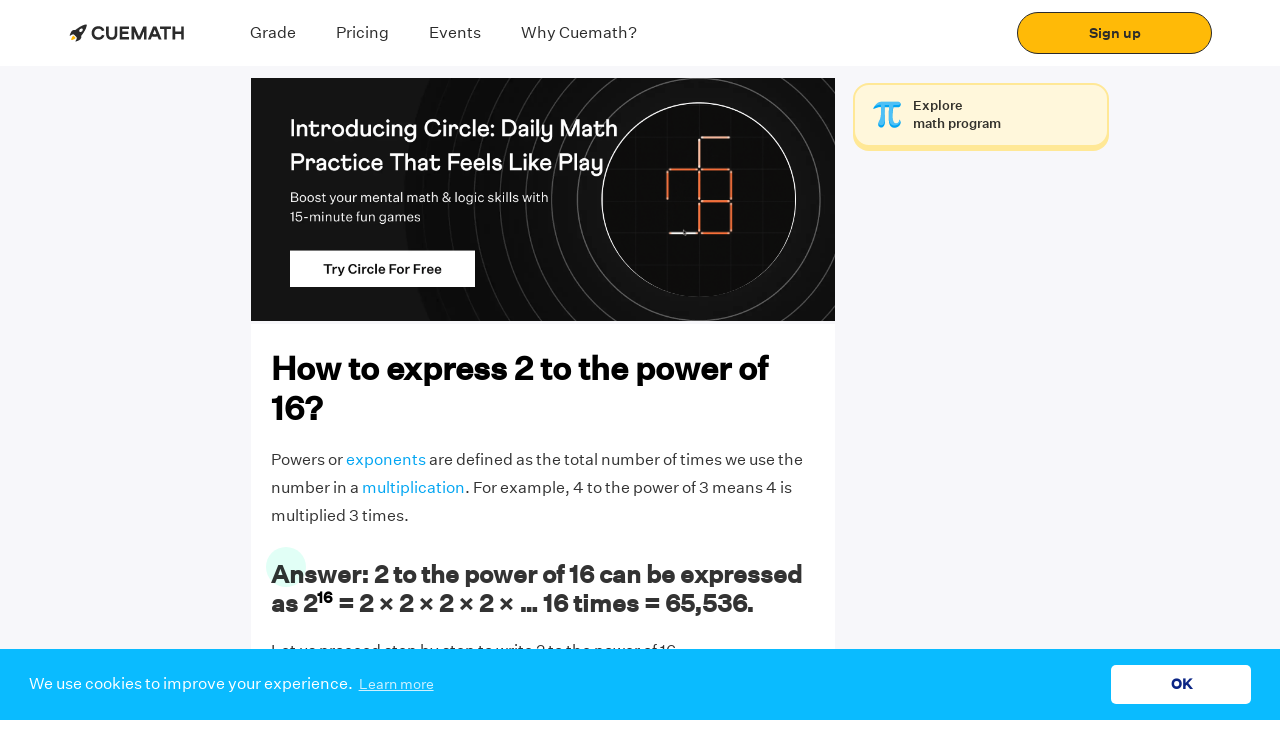

--- FILE ---
content_type: application/javascript
request_url: https://static.qumath.in/static/next/_next/static/chunks/9043.62318ef4ec6dcecce0fa.js
body_size: 3313
content:
(self.webpackChunk_N_E=self.webpackChunk_N_E||[]).push([[9043],{9043:function(e,n,o){"use strict";var t=o(68216),r=o(25997),i=o(14695),a=o(13444),s=o(30268),l=o(92953),c=o(92809),d=o(67294),u=o(47416),p=o(97779),h=o(28216),f=o(11163),x=o(4400),g=o(79935),m=o(13366),y=o.n(m),b=o(39331),w=o(61290),C=o(1754),v=o(84823),_=o(29171),j=o(37874),Z=o(74533),N=o(85030),I=o(46540),U=o(91714),k=o(46784),P=o(63166),R=o(46763),z=o(12247),O=o.n(z),D=o(52201),S=o(69537),L=o(85893);function A(e){var n=function(){if("undefined"===typeof Reflect||!Reflect.construct)return!1;if(Reflect.construct.sham)return!1;if("function"===typeof Proxy)return!0;try{return Boolean.prototype.valueOf.call(Reflect.construct(Boolean,[],(function(){}))),!0}catch(e){return!1}}();return function(){var o,t=(0,l.Z)(e);if(n){var r=(0,l.Z)(this).constructor;o=Reflect.construct(t,arguments,r)}else o=t.apply(this,arguments);return(0,s.Z)(this,o)}}var W=(0,u.ZP)(Z.JX).withConfig({displayName:"resource-hub__ColWrapper",componentId:"sc-1lobicz-0"})(["display:flex;flex-direction:column;flex-basis:",";border-radius:2px;"],(function(e){return e.nowrap?"20%":"50%"})),B=(0,u.ZP)(Z.Zb).withConfig({displayName:"resource-hub__CardWrapper",componentId:"sc-1lobicz-1"})(["display:flex;flex-direction:column;margin:5px;border-radius:7px 7px 2px 2px;max-width:115px;cursor:pointer;flex:1;"]),E=(0,u.ZP)(Z.zx).withConfig({displayName:"resource-hub__ButtonWrapper",componentId:"sc-1lobicz-2"})(["&&{font-size:13px;height:30px;line-height:30px;padding:0px 10px;}"]),T=u.ZP.div.withConfig({displayName:"resource-hub__ChaptersCard",componentId:"sc-1lobicz-3"})(["background:linear-gradient(180deg,#b2cbff 0%,#dfecff 100%);line-height:0;box-shadow:inset 0px 1px 3px 0px rgba(0,0,0,0.5),0px 0px 2px 0px rgba(0,0,0,0.5),0px 0px 0px 0px rgba(0,0,0,0);padding:16px 16px 0px 16px;opacity:0.57;width:114px;height:120px;overflow:hidden;"]),F=u.ZP.div.withConfig({displayName:"resource-hub__FooterWrapper",componentId:"sc-1lobicz-4"})(["padding:5px;border:1px solid #e1ecff;border-radius:2px;flex:1;display:flex;flex-direction:column;justify-content:space-between;box-shadow:0px 1px 3px 0px rgba(0,0,0,0.5),0px 2px 4px 0px rgba(0,0,0,0.03),0px 2px 2px 0px rgba(0,0,0,0.16);"]),M=(0,u.ZP)(Z.xv).withConfig({displayName:"resource-hub__TextWrapper",componentId:"sc-1lobicz-5"})(["text-overflow:ellipsis;text-transform:capitalize;overflow:hidden;white-space:nowrap;"]),X=(0,u.ZP)(Z.Zb).withConfig({displayName:"resource-hub__CardWrapper2",componentId:"sc-1lobicz-6"})(["box-shadow:none;border:1px solid rgba(0,0,0,0.12);padding:15px 10px;border-radius:8px;"]),J=(0,u.ZP)(Z.Zb).withConfig({displayName:"resource-hub__ChapterCard2",componentId:"sc-1lobicz-7"})(["border:1px solid rgba(0,0,0,0.12);border-radius:10px;height:100px;width:80px;cursor:pointer;"]),G=(0,u.ZP)(N.Z).withConfig({displayName:"resource-hub__ImageWrapper",componentId:"sc-1lobicz-8"})(["cursor:pointer;@media (min-width:767px){margin-top:-10px;}"]),K=(0,u.ZP)(Z.X2).withConfig({displayName:"resource-hub__RowWrapper",componentId:"sc-1lobicz-9"})(["display:flex;justify-content:space-between;cursor:pointer;"]),V=(0,u.ZP)(Z.xv).withConfig({displayName:"resource-hub__TitleWrapper",componentId:"sc-1lobicz-10"})(["font-size:16px;font-weight:700;@media (max-width:768px){font-size:14px;display:flex;justify-content:flex-end;}"]),q=u.ZP.div.withConfig({displayName:"resource-hub__Overlay",componentId:"sc-1lobicz-11"})(["display:",";position:absolute;background-color:",";top:0;left:0;height:100%;width:100%;z-index:100;"],(function(e){return e.visible?"block":"none"}),y().FUNC_COLA(.3)),Y=function(e){(0,a.Z)(o,e);var n=A(o);function o(e){var r;return(0,t.Z)(this,o),r=n.call(this,e),(0,c.Z)((0,i.Z)(r),"handleOverlayClick",(function(){var e=r.props.toggleStickyButton;r.setState({listOpen:!1}),e(!0)})),(0,c.Z)((0,i.Z)(r),"initiateDownload",(function(e){var n=new MouseEvent("click",{view:window});if("undefined"!==typeof document){var o=document.createElement("a");o.href=e,o.setAttribute("type","application/pdf"),o.download,o.target="_blank",o.dispatchEvent(n)}})),(0,c.Z)((0,i.Z)(r),"openResourceImage",(function(e,n,o,t,i,a,s,l){var c=r.props,d=c.router,u=(d=void 0===d?{}:d).asPath,p=c.resources,h=c.actions,f=c.userId,x=c.loggedIn,g=c.instantUser,m=c.toggleStickyButton,y=c.rootCategoryName,C=p[n].attachment_url,v=r.state,Z=v.phone,N=v.countryCode,I=v.notify,U=(0,r.context.getCohort)(D.tF.DOWNLOAD_JOURNEY)===D.ZC.VARIANT_B,k=!U&&["/numbers/","/commercial-math/","/trigonometry/","/calculus/"].some((function(n){return e.includes(n)})),P=!U&&["/algebra/","/geometry/","/measurement/","/data/"].some((function(n){return e.includes(n)})),R=(0,_.u5)(u),z=function(e,n,o){var t={rootCategoryName:n,topic:o};return(0,b.clearSignupForm)(),(0,j.VX)(e,t),"close"},O=window.innerWidth<=767,L=g&&g.items[f]&&g.items[f].data?g.items[f].data.parent:null;!f||!x||P||k||U?f&&x&&(P||k)&&!U&&L?r.initiateDownload(C):((0,b.setFlow)(S.eJ.REGULAR),(0,b.setFlowEntryPoint)(w.av.PDF_DOWNLOAD_CTA),(0,b.setSignupForm)({form_id:U?"download-journey-email":"download-journey-number",product:"online",process:"download"}),U?h.openModal("download-journey",{size:"custom",width:"512px",height:O?"auto":"500px",style:{padding:"0px"},radius:"8px",outSideCloseButton:!0,blocking:!O,renderDownloadJourney:U,handleModalClose:function(){return z("download-journey",y,R)},enableTransform:!O},{attachmentUrl:C,rootCategoryName:y,topic:R,loggedIn:x,userId:f}):O&&(k||P)?(r.setState({listOpen:!0,resourceUrl:C,withNumberSignup:k,fullDetailedSignup:P}),m(!1)):!O&&k||O||!P||U?h.openModal("signup-with-number",{size:"custom",style:{paddingTop:0},radius:"16px",handleModalClose:function(){return z("signup-with-number",y,R)}},{attachmentUrl:C,phone:Z,notify:I,countryCode:N,changePhone:a,changeNotify:s,changeCountryCode:l,rootCategoryName:y}):h.openModal("signup-detailed",{size:"custom",style:{paddingTop:0},radius:"16px",handleModalClose:function(){return z("signup-detailed",y,R)}},{attachmentUrl:C,rootCategoryName:y})):r.initiateDownload(C)})),r.state={listOpen:!1,resourceUrl:"",withNumberSignup:!1,fullDetailedSignup:!1,phone:"",countryCode:"",notify:["notify_on_whatsapp"]},r.listRef=d.createRef(),r}return(0,r.Z)(o,[{key:"componentDidMount",value:function(){var e=this.props,n=e.actions,o=e.userId,t=(0,v.getCookie)("cue_country_code");t&&(t=t.toLowerCase()),"in"===t&&(t="india"),o&&n.getUser(o)}},{key:"componentDidUpdate",value:function(){this.state.listOpen?document.body.classList.add("disable-scroll"):document.body.classList.remove("disable-scroll")}},{key:"componentWillUnmount",value:function(){document.body.classList.remove("disable-scroll")}},{key:"render",value:function(){var e=this,n=this.props,o=n.resources,t=n.currentUrl,r=n.currentResource,i=n.nowrap,a=n.rootCategory,s=n.pageTopic,l=n.chapter,c=n.newLayout,d=n.rootCategoryName,u=n.router,p=(u=void 0===u?{}:u).asPath,h=void 0===p?"":p,f=this.state,x=f.listOpen,g=f.resourceUrl,m=f.withNumberSignup,b=f.fullDetailedSignup,v=f.phone,j=f.notify,z=f.countryCode,D=function(n){e.setState({phone:n})},S=function(n){e.setState({countryCode:n})},A=function(n){e.setState({notify:n})},Y=(0,_.Bl)(d,w.eR.DOWNLOAD_ICON,w.hN.DOWNLOAD_SECTION,(0,_.u5)(h));return(0,L.jsx)(R.yt,{children:function(){return c?(0,L.jsxs)(L.Fragment,{children:[(0,L.jsxs)(Z.X2,{className:"instantSignup",children:[(0,L.jsx)(q,{visible:x,onClick:function(){return e.handleOverlayClick()}}),x&&m&&(0,L.jsx)("div",{ref:e.listRef,children:(0,L.jsx)(U.Z,{downloadUrl:g,phone:v,notify:j,changePhone:D,changeNotify:A,countryCode:z,changeCountryCode:S})}),x&&b&&(0,L.jsx)("div",{ref:e.listRef,children:(0,L.jsx)(k.Z,{downloadUrl:g})})]}),o.map((function(n,o){return r!==o&&(0,L.jsxs)(W,{nowrap:i,onClick:function(){return e.openResourceImage(t,o,a,s,l,D,A,S)},children:[(0,L.jsx)(X,{children:(0,L.jsx)(P.Z,{dataProps:Y,children:(0,L.jsxs)(K,{children:[(0,L.jsx)(Z.JX,{sm:3,children:(0,L.jsx)(J,{children:(0,L.jsx)(N.Z,{url:n.thumbnail_url})})}),(0,L.jsxs)(Z.JX,{sm:8,xs:4,gap:2.5*C.Z.GAP,children:[(0,L.jsx)(V,{color:y().BLACK,children:n.title}),(0,L.jsx)(M,{color:y().BOULDER,size:"small",children:n.description})]}),(0,L.jsx)(Z.JX,{gap:3*C.Z.GAP,sm:1,children:(0,L.jsx)(G,{url:O()})})]})})}),(0,L.jsx)(I.Z,{})]},n.description)}))]}):(0,L.jsxs)(Z.X2,{children:[(0,L.jsx)(q,{visible:x,onClick:function(){return e.handleOverlayClick()}}),x&&m&&(0,L.jsx)("div",{ref:e.listRef,children:(0,L.jsx)(U.Z,{downloadUrl:g,phone:v,notify:j,changePhone:D,changeNotify:A,countryCode:z,changeCountryCode:S})}),x&&b&&(0,L.jsx)("div",{ref:e.listRef,children:(0,L.jsx)(k.Z,{downloadUrl:g})}),o.map((function(n,o){return r!==o&&(0,L.jsx)(W,{nowrap:i,onClick:function(){return e.openResourceImage(t,o,a,s,l,D,A,S)},children:(0,L.jsxs)(B,{children:[(0,L.jsx)(T,{children:(0,L.jsx)(N.Z,{url:n.thumbnail_url})}),(0,L.jsxs)(F,{children:[(0,L.jsx)(Z.xv,{color:y().BLACK,size:"normal",children:n.title}),(0,L.jsx)(I.Z,{}),(0,L.jsx)(M,{color:y().BOULDER,size:"small",children:n.description}),(0,L.jsx)(E,{renderAs:"primary",label:"Download"})]})]})},n.description)}))]})}})}}]),o}(d.PureComponent);Y.contextType=R.yt,Y.defaultProps={currentUrl:"/",currentResource:-1,rootCategory:null,nowrap:null,userId:"",pageTopic:null,chapter:null,loggedIn:!1,instantUser:null,newLayout:!1,toggleStickyButton:function(){},rootCategoryName:""},n.Z=(0,f.withRouter)((0,h.connect)((function(e){var n=e.auth;return{userId:n.userId,loggedIn:n.loggedIn,instantUser:e.instantUser}}),(function(e){return{actions:(0,p.DE)({openModal:g.h7,getUser:x.U},e)}}))(Y))},12247:function(e){e.exports="https://static.qumath.in/static/next/_next/static/images/download-icon-f6d0cb797f15ddfa1a3da424eef7fa0b.svg"}}]);

--- FILE ---
content_type: application/javascript
request_url: https://static.qumath.in/static/next/_next/static/chunks/98654-e6da9a2a88293814e167.js
body_size: 6736
content:
(self.webpackChunk_N_E=self.webpackChunk_N_E||[]).push([[98654],{68784:function(e,t,r){"use strict";var n=r(67294),i=r(47416),o=r(11163),a=r(28216),s=r(13366),c=r.n(s),l=r(95467),u=r(1754),d=r(22931),f=r(84823),m=r(42099),h=r(74533),p=r(42418),g=r(85030),_=r(46540),b=r(49075),w=r.n(b),E=r(5545),x=r.n(E),C=r(99848),O=r.n(C),v=r(13524),W=r.n(v),I=r(81320),B=r.n(I),L=r(10787),y=r.n(L),A=r(61290),R=r(72810),j=r(85893),k=(0,i.ZP)(h.l5).withConfig({displayName:"success__DownloadSuccessWrap",componentId:"sc-6ii3ig-0"})(["padding:2rem 1.5rem 1.5rem 1.5rem;width:100%;& .padding{padding:0 1.2rem;}.quotationIcon{background-image:url('","');background-repeat:no-repeat;img{padding-right:0.75rem;}}.semiBoldWeight{font-weight:600;}button > div{white-space:nowrap;}@media (min-width:767px){.quotationIcon{background-position:10px 0;}}@media (max-width:767px){.padding{padding:0 0.5rem;}padding:1.5rem 1rem;}"],W()),D=(0,i.ZP)(g.Z).withConfig({displayName:"success__DownloadIcon",componentId:"sc-6ii3ig-1"})(["margin-right:8px !important;margin-left:initial !important;"]),N=(0,i.ZP)(h.l5).withConfig({displayName:"success__FlexWrapper",componentId:"sc-6ii3ig-2"})(["& button{background-color:",";box-shadow:0px 4px 0px #0a60e0;width:25.75rem;}@media (max-width:767px){align-items:center;& button{width:343px;}}"],c().CERULEAN),T=(0,i.ZP)(h.xv).withConfig({displayName:"success__TextTag",componentId:"sc-6ii3ig-3"})(["font-size:19px;padding:",";line-height:",";@media (max-width:767px){padding:0 1rem;}@media (max-width:400px){padding:0;}"],(function(e){return e.padding}),(function(e){return e.lineHeight})),P=i.ZP.div.withConfig({displayName:"success__MobileWrapperTag",componentId:"sc-6ii3ig-4"})(["width:80%;margin:0 auto;@media (max-width:767px){& > div{padding:0;}&.fullwidth{width:90%;}}@media (max-width:400px){width:90%;&.fullwidth{width:100%;}}"]),F=function(e){var t=e.router.asPath,r=6;return e.teacher.length>0?r=1:["/data/"].some((function(e){return t.includes(e)}))?r=2:["/measurement/"].some((function(e){return t.includes(e)}))?r=3:["/geometry/"].some((function(e){return t.includes(e)}))?r=4:["/algebra/"].some((function(e){return t.includes(e)}))&&(r=5),r};function U(e){var t=e.downloadUrl,r=e.name,i=e.teacher,o=e.router.asPath,a=(0,R.HR)(),s=new MouseEvent("click",{view:window}),b=(0,f.getCookie)("cue_country_code")||"IN",E=(0,R.Gf)(),C="Book a Slot for Free Trial ".concat((0,m.k)(b,"Class"));(0,n.useEffect)((function(){if("undefined"!==typeof document){var e=document.createElement("a");e.href=t,e.setAttribute("type","application/pdf"),e.download,e.target="_blank",e.dispatchEvent(s)}}),[]);return(0,j.jsxs)(k,{justifyContent:"space-between","data-entry-section":A.hN.DOWNLOAD_SECTION,children:[(0,j.jsxs)("div",{children:[(0,j.jsxs)(h.l5,{alignItems:"center",flexDirection:"row",justifyContent:"center",children:[(0,j.jsx)(D,{url:x(),alt:"download icon"}),(0,j.jsx)(h.xv,{weight:"bold",size:"normal",align:"center",color:c().CARIBBEAN_GREEN,children:"Download Successful!"})]}),(0,j.jsx)(_.Z,{height:u.Z.LARGE_GAP}),function(e,t){switch(e){case 1:return C="Apply Now",(0,j.jsxs)(h.l5,{alignItems:"center",children:[(0,j.jsx)(g.Z,{url:w(),alt:"WFH icon"}),(0,j.jsx)(_.Z,{height:"26"}),(0,j.jsxs)(T,{weight:"semibold",lineHeight:"24px",align:"center",children:["A work from home opportunity",(0,j.jsx)("br",{})," like no other!"]})]});case 2:return C="Book a Free ".concat(t),(0,j.jsxs)("div",{children:[(0,j.jsx)(T,{padding:"0 2rem",weight:"semibold",lineHeight:"28px",align:"center",children:"Double your child\u2019s logical reasoning with 1-1 live classes in 12 months."}),(0,j.jsx)(_.Z,{height:u.Z.LARGE_GAP}),(0,j.jsx)(h.l5,{children:(0,j.jsxs)("div",{className:"quotationIcon",children:[(0,j.jsx)(_.Z,{height:u.Z.LARGE_GAP}),(0,j.jsx)(h.xv,{className:"padding",size:"normal",children:"\u201cCuemath is better than other classes we tried; the 1 on 1 attention to kids, proactive teachers and dynamic topics have helped my child perform better. \u201d"}),(0,j.jsx)(_.Z,{height:u.Z.GUTTER}),(0,j.jsxs)(h.l5,{className:"padding",flexDirection:"row",alignItems:"flex-start",children:[(0,j.jsx)(g.Z,{url:O(),alt:"women image"}),(0,j.jsxs)("div",{children:[(0,j.jsx)(h.xv,{size:"normal",weight:"semibold",lineHeight:"21px",children:"Vaishnavy"}),(0,j.jsx)(h.xv,{size:"normal",weight:"semibold",lineHeight:"20px",children:"Who\u2019s mom?"})]})]})]})})]});case 3:return C="Book a Free ".concat(t),(0,j.jsxs)(h.l5,{alignItems:"center",children:[(0,j.jsx)(g.Z,{url:y(),alt:"documentIcon"}),(0,j.jsx)(_.Z,{height:u.Z.GUTTER}),(0,j.jsxs)(T,{padding:"0 2.5rem",lineHeight:"28px",align:"center",children:[(0,j.jsx)("strong",{children:r.split(" ")[0]}),", did you know that hundreds of worksheets like this one can be accessed through our live 1-1 classes?"]})]});case 4:return C="Book a Free Demo",(0,j.jsx)(P,{className:"fullwidth",children:(0,j.jsxs)(T,{lineHeight:"28px",align:"center",children:["Hey ",r.split(" ")[0],", your child\u2019s logical reasoning can be doubled in just 12 months."," ",(0,j.jsx)("strong",{className:"semiBoldWeight",children:"Book a 1:1 class to know how"})," "]})});case 5:return C="Avail Now",(0,j.jsx)(P,{className:"fullwidth",children:(0,j.jsxs)(T,{lineHeight:"28px",align:"center",children:[(0,j.jsxs)("strong",{children:["Congrats ",r.split(" ")[0],"!"]})," You\u2019ve earned a trial class with our Cuemath-certified expert, FREE with this worksheet!"]})});default:return C="Book a Free ".concat(t),(0,j.jsxs)(h.l5,{alignItems:"center",children:[(0,j.jsx)(g.Z,{url:B(),alt:"pythagorasInertia"}),(0,j.jsx)(_.Z,{height:u.Z.LARGE_GAP}),(0,j.jsxs)(T,{lineHeight:"28px",align:"center",children:[(0,j.jsx)("strong",{children:r.split(" ")[0]}),", can you solve for c?",(0,j.jsx)("br",{})," Our Cuemath students can!"]})]})}}(F(e),(0,m.k)(b,"Class")),(0,j.jsx)(_.Z,{height:u.Z.LARGE_GAP})]}),(0,j.jsx)(N,{alignItems:"center",children:i.length?(0,j.jsx)(d.Link,{route:"teacher-signup",params:{intent:l.MZ[o]||"parent-signup-seo"},href:"/teacher/signup/",children:(0,j.jsx)(p.Z,{height:2*u.Z.LARGE_GAP,label:C,onClick:function(){return!1},backgroundColor:c().CERULEAN,fontSize:"medium"})}):(0,j.jsx)("div",{"data-entry-section":"parent_start_signup",children:(0,j.jsx)(p.Z,{height:2*u.Z.LARGE_GAP,label:C,backgroundColor:c().CERULEAN,fontSize:"medium",onClick:function(){return(0,R.it)(a,null,E)}})})})]})}U.defaultProps={downloadUrl:"/"},t.Z=(0,o.withRouter)((0,a.connect)((function(e){return{userId:e.auth.userId}}),null)(U))},72762:function(e,t,r){"use strict";r.d(t,{W:function(){return a}});var n=r(47416),i=r(13366),o=r.n(i),a=n.ZP.button.withConfig({displayName:"layout__ButtonWrapper",componentId:"sc-1dw937w-0"})(["height:","px;width:",";padding:11px 30px;border-radius:","px;background-color:",";border:none;box-shadow:0 4px ",";&:hover,&:focus{","}&:hover,&:focus{outline:none;}transition:all 0.2s ease;@media (max-width:767px){height:","px;width:","px;padding:",";}"],(function(e){return e.height||42}),(function(e){return e.width||"100%"}),(function(e){return e.radius||20}),(function(e){return e.backgroundColor||o().CERULEAN}),(function(e){return e.borderBottom||"#0A60E0"}),(function(e){return e.disabled?(0,n.iv)(["cursor:not-allowed;"]):(0,n.iv)(["box-shadow:none;cursor:pointer;transform:translateY(4px);"])}),(function(e){return e.mobileHeight}),(function(e){return e.mobileWidth}),(function(e){return e.mobileLessPadding?"11px 10px":"11px 30px"}))},42418:function(e,t,r){"use strict";r(67294);var n=r(9024),i=r(13366),o=r.n(i),a=r(84823),s=r(72762),c=r(85893),l={orange:{bgColor:o().SUN,disabledBgColor:o().BANANA_MANIA,shadowColor:o().TANGERINE_2,disabledShadowColor:o().PEACH_YELLOW},blue:{bgColor:o().CERULEAN,disabledBgColor:o().SKY_LIGHT,shadowColor:o().SKY_2,disabledShadowColor:o().SKY_BLUE_LIGHT},white:{bgColor:o().WHITE,disabledBgColor:o().WHITE,shadowColor:o().GREY_INPUT_BORDER,disabledShadowColor:o().GREY_INPUT_BORDER}},u=function(e){var t=e.label,r=e.labelColour,i=e.busy,u=e.onClick,d=e.width,f=e.height,m=e.mobileHeight,h=e.fontSize,p=e.theme,g=e.weight,_=e.mobileWidth,b=e.mobileLessPadding,w=l[p]||l.orange,E=(0,a.isMobile)();return(0,c.jsx)(s.W,{backgroundColor:!E&&i?w.disabledBgColor:w.bgColor,onClick:u,disabled:!E&&i,borderBottom:!E&&i?w.disabledShadowColor:w.shadowColor,height:f,width:d,radius:48,mobileHeight:m,mobileWidth:_,mobileLessPadding:b,children:(0,c.jsx)(n.Z,{align:"center",variant:h?"".concat(h,"_").concat(g):"largee_".concat(g),desktopLineHeight:18,mobileVariant:"large_".concat(g),color:r||o().WHITE,children:t})})};u.defaultProps={label:"Submit",busy:!1,onClick:function(){},width:"100%",height:64,mobileHeight:48,fontSize:null,theme:"orange",weight:"bold",mobileWidth:"200",labelColour:"",mobileLessPadding:!1},t.Z=u},92338:function(e,t,r){"use strict";r.d(t,{Tq:function(){return n},MW:function(){return i},aA:function(){return o}});var n={"parent-signup-schoolconnects":"SCHOOLCONNECTS","event-registration":"EVENT_WEB",blog_page:"BLOG",referral:"INVITEREFERRALS","cuemath-event":"CM_EVENT",wildfire:"wildfire","learn-for-free":"wildfire","home-book-web":"HOME_BOOK_WEB","math-book-web":"MATH_BOOK_WEB","about-book-web":"ABOUT_BOOK_WEB","num-book-web":"NUM_BOOK_WEB","num-learn-for-free-web":"NUM_WILDFIRE_WEB","num-pdf-web":"NUM_PDF_WEB","alg-book-web":"ALG_BOOK_WEB","alg-learn-for-free-web":"ALG_WILDFIRE_WEB","alg-pdf-web":"ALG_PDF_WEB","geo-book-web":"GEO_BOOK_WEB","geo-learn-for-free-web":"GEO_WILDFIRE_WEB","geo-pdf-web":"GEO_PDF_WEB","data-book-web":"DATA_BOOK_WEB","data-learn-for-free-web":"DATA_WILDFIRE_WEB","data-pdf-web":"DATA_PDF_WEB","mea-book-web":"MEA_BOOK_WEB","mea-learn-for-free-web":"MEA_WILDFIRE_WEB","mea-pdf-web":"MEA_PDF_WEB","com-book-web":"COM_BOOK_WEB","com-learn-for-free-web":"COM_WILDFIRE_WEB","com-pdf-web":"COM_PDF_WEB","trig-book-web":"TRIG_BOOK_WEB","trig-learn-for-free-web":"TRIG_WILDFIRE_WEB","trig-pdf-web":"TRIG_PDF_WEB","calc-book-web":"CALC_BOOK_WEB","calc-learn-for-free-web":"CALC_WILDFIRE_WEB","calc-pdf-web":"CALC_PDF_WEB","blog-learn-for-free-web":"BLOG_WILDFIRE_WEB","mul-book-web":"CALC_BOOK_WEB","mul-learn-for-free-web":"CALC_WILDFIRE_WEB","mul-pdf-web":"CALC_PDF_WEB","calcu-book-web":"CALC_BOOK_WEB","calcu-learn-for-free-web":"CALC_WILDFIRE_WEB","calcu-pdf-web":"CALC_PDF_WEB","form-book-web":"CALC_BOOK_WEB","form-learn-for-free-web":"CALC_WILDFIRE_WEB","form-pdf-web":"CALC_PDF_WEB","ncert-book-web":"CALC_BOOK_WEB","ncert-learn-for-free-web":"CALC_WILDFIRE_WEB","ncert-pdf-web":"CALC_PDF_WEB","olym-learn-for-free-web":"OLYM_WILDFIRE_WEB","olym-pdf-web":"OLYM_PDF_WEB","games-learn-for-free-web":"GAMES_WILDFIRE_WEB","puzzle-learn-for-free-web":"PUZZLE_WILDFIRE_WEB","home-learn-for-free-web":"HOME_WILDFIRE_WEB","home-wildfire-website":"HOME_WILDFIRE_WEB","ques-book-web":"QUES_BOOK_WEB","ques-learn-for-free-web":"QUES_WILDFIRE_WEB","ques-wildfire-website":"QUES_WILDFIRE_WEB","work-book-web":"WORK-BOOK-WEB","work-learn-for-free-web":"WORK-WILDFIRE-WEB","work-wildfire-website":"WORK-WILDFIRE-WEB","work-pdf-web":"WORK_PDF_WEB","referral-v2":"referral-v2","teacher-profile":"teacher-profile",cuemath_ref_indirect:"CUEMATH_REF_INDIRECT",cuemath_ref_ecna:"CUEMATH_REF_ECNA"},i={"math-at-home":"MATH_AT_HOME"},o={"parent-signup":"Book Trial","learn-for-free":"Wildfire","parent-signup-seo":"PDF Download","teacher-signup":"Teacher Form"}},42099:function(e,t,r){"use strict";r.d(t,{k:function(){return i}});var n=r(39331);function i(e,t){return e&&"IN"===e.toUpperCase()&&function(e,t){if(e===n.REGION.INDIA){if(t.includes("Classes"))return t.replace("Classes","Sessions");if(t.includes("classes"))return t.replace("classes","sessions");if(t.includes("Class"))return t.replace("Class","Session");if(t.includes("class"))return t.replace("class","session")}}(n.REGION.INDIA,t),t}},90314:function(e,t,r){"use strict";r.d(t,{G$:function(){return u},GP:function(){return d},K0:function(){return f},GN:function(){return m}});var n=r(55540),i=r(6589),o=r(42199),a={EMAIL:{type:"email",error:"Please enter a valid email id"},TEXT:{type:"text",error:"This field is required"},MOBILE:{type:"mobile",error:"Please enter a valid number"},"COUNTRY-CODE":{type:"country-code",error:"Invalid code"},TEL:{type:"tel",error:"Please enter a valid number"},GEOSUGGEST:{type:"geosuggest",error:"This field is required"},"INTL-MOBILE":{type:"intl-mobile",error:"Please enter a valid number"},BUTTON_GROUP:{type:"button_group",error:"Please select a value"},CHECKBOX:{type:"checkbox",error:"Please select a value"},DEFAULT:{type:"default",error:"This field is required"},DROPDOWN:{type:"dropdown",error:"This field is required"}},s=["parent-signup"];function c(e,t){var r=e?e.trim():"",n=r.length>3&&r.length<16,i=/^\d+$/.test(r),a=(0,o.S)("+".concat(t).concat(r));return!!(n&&i&&a&&a.isValid())}function l(e,t,r,o){var l,u=!0,d=t.type;if(!t.optional||"undefined"!==typeof e&&""!==e)if("undefined"===typeof e||""===e||null===e)u=!1,d="default";else if(a.EMAIL.type===d)u="undefined"!==typeof(l=e)&&new RegExp(/^(("[\w-\s]+")|([\w-]+(?:\.[\w-]+)*)|("[\w-\s]+")([\w-]+(?:\.[\w-]+)*))(@((?:[\w-]+\.)*\w[\w-]{0,66})\.([a-z]{2,6}(?:\.[a-z]{2})?)$)|(@\[?((25[0-5]\.|2[0-4][0-9]\.|1[0-9]{2}\.|[0-9]{1,2}\.))((25[0-5]|2[0-4][0-9]|1[0-9]{2}|[0-9]{1,2})\.){2}(25[0-5]|2[0-4][0-9]|1[0-9]{2}|[0-9]{1,2})\]?$)/i).test(l);else if(a.TEL.type===d||a.MOBILE.type===d){var f=r[t.id].countryCode;f||s.includes(o)||(f=(0,i.rZ)());var m=(0,i.FV)(n.ZP,f,!0);if(!(u=m.length)&&s.includes(o))return{"country-code":a["COUNTRY-CODE"].error};parseInt(f,10)||(f=m[0]&&m[0].code),u=c(e,f)}else a["INTL-MOBILE"].type===d?u=c(e,r[t.id].countryCode):a.BUTTON_GROUP.type===d?u=null!==e:(a.CHECKBOX.type===d||a.DROPDOWN.type===d)&&(u=function(e,t){if(t){if(null===e)return!1;if(Array.isArray(e)&&0===e.length)return!1}return!0}(e,t.required));else u=!0;var h=a[d.toUpperCase()],p=h?h.error:a.DEFAULT.error;return!u&&p}function u(e,t,r){for(var n={},i=!0,o=0;o<t.length;o+=1){var s=t[o],c=s.type,u=l(c===a.MOBILE.type||c===a["INTL-MOBILE"].type?e.phone||e[s.id].phone:e[s.id],s,e,r);u?(i=!1,u[a["COUNTRY-CODE"].type]?n["country-code-error"]=a["COUNTRY-CODE"].error:n[s.id]=u):n[s.id]=""}return!i&&{fields:n}}function d(e){return new RegExp("^[1-9][0-9]{5}$").test(e)}function f(e){return!!e}function m(e,t){return"United Kingdom"===t?new RegExp("^[A-Z]{1,2}[0-9][A-Z0-9]? ?[0-9][A-Z]{2}$").test(e):e.length>=4}},56785:function(e,t,r){"use strict";r.d(t,{J:function(){return n}});var n=function(){return"Website 3.0"}},29853:function(e,t,r){"use strict";r.d(t,{ib:function(){return m},sR:function(){return h},Y3:function(){return p},We:function(){return g}});var n=r(80318),i=r(92809),o=r(77105),a=r(49197),s=r(95788),c=r(85891);function l(e,t){var r=Object.keys(e);if(Object.getOwnPropertySymbols){var n=Object.getOwnPropertySymbols(e);t&&(n=n.filter((function(t){return Object.getOwnPropertyDescriptor(e,t).enumerable}))),r.push.apply(r,n)}return r}var u=function(e){return 0===Object.keys(e).length};function d(e,t){var r=Object.keys(e).filter((function(e){return e.startsWith("utm")})),n=Object.keys(t).filter((function(e){return e.startsWith("utm")}));return r.length===n.length&&r.every((function(r){return n.includes(r)&&e[r]===t[r]}))}function f(){var e=["utm_source","utm_campaign","utm_medium","utm_content","utm_term","utm_adcontent","ref_code","landing_page","gclid","referrer"],t="utm_logs",r={},n={},i=!o.s&&function(){if(o.s)return{};var e=window.location.href,t=new URLSearchParams(new URL(e).search),r={};return t.forEach((function(e,t){r[t]=e})),r}()||{};if(function(){var e=new URLSearchParams(window.location.search);return Array.from(e.keys()).some((function(e){return e.startsWith("utm")}))}())for(var l=0;l<e.length;l+=1){var f=i[e[l]];f&&(r[e[l]]=f)}if(document.cookie.split(";").some((function(e){return e.trim().startsWith("utm_")})))for(var m=0;m<e.length;m+=1){var h=(0,s.ej)(e[m]);h&&(n[e[m]]=decodeURIComponent(h))}if(!u(n)){var p=new Date;n.date=p.toUTCString(),n.date_ts=(0,c.wh)(),n.current_url=o.s?"":window.location.href;var g,_=(0,s.ej)(t);if(_)d(n,null===(g=_=JSON.parse(decodeURIComponent(_))||{})||void 0===g?void 0:g[0])||(_.length>4&&((0,a.i)(_),_.pop()),_.unshift(n));else _=[n];(0,s.pC)(t,JSON.stringify(_),1)}if(!u(r)){var b=new Date;r.date=b.toUTCString(),r.date_ts=(0,c.wh)(),r.current_url=o.s?"":window.location.href;var w,E=(0,s.ej)(t);if(E)d(r,null===(w=E=JSON.parse(decodeURIComponent(E))||{})||void 0===w?void 0:w[0])||(E.length>4&&((0,a.i)(E),E.pop()),E.unshift(r));else E=[r];(0,s.pC)(t,JSON.stringify(E),1)}}function m(e){var t=["utm_source","utm_campaign","utm_medium","gclid","referrer","utm_content","utm_term","utm_adcontent","landing_page"],r={gclid:90},n={},i=document.referrer;i&&-1===i.indexOf("cuemath.com")&&(n.referrer=i);for(var o=0;o<t.length;o+=1){var c=e[t[o]];c&&(n[t[o]]=c)}for(var l={},d=0;d<t.length;d+=1){var m=(0,s.ej)(t[d]);m&&(l[t[d]]=decodeURIComponent(m))}var h=function(e,t){return!!["utm_source","utm_campaign","utm_medium","utm_content","utm_term","utm_adcontent"].every((function(r){return!e[r]||t[r]&&e[r]===t[r]}))}(n,l);if(!u(n)&&(u(l)||!h)){f();for(var p=0;p<t.length;p+=1){var g=t[p];n[g]?((0,s.pC)(g,n[g],r[g]||1),(0,a.W)({action:"CREATE",cookieKey:g,cookieValue:null===n||void 0===n?void 0:n[g]})):r[g]||((0,s.nJ)(g),(0,a.W)({action:"DELETE",cookieKey:g,cookieValue:null===n||void 0===n?void 0:n[g]}))}}var _=e.ref_code,b=e.ref_campaign;_&&(0,s.pC)("ref_code",_,30),b&&(0,s.pC)("ref_campaign",b,30)}function h(e){for(var t=["itm_source","itm_campaign","itm_medium","itm_landing_page","itm_date","itm_date_ts","itm_last_referrer"],r={},n=new Date,i=0;i<t.length;i+=1){var o=e[t[i]];o&&(r[t[i]]=o)}if(!u(r)){r.itm_date=n.toUTCString(),r.itm_date_ts=(0,c.wh)();for(var a=0;a<t.length;a+=1){var l=t[a];r[l]?(0,s.pC)(l,r[l]):(0,s.nJ)(l)}}}function p(){for(var e=["itm_source","itm_campaign","itm_medium","itm_landing_page","itm_date","itm_date_ts","itm_last_referrer"],t=0;t<e.length;t+=1)(0,s.nJ)(e[t])}function g(){var e=(0,s.ej)("utm_logs"),t=(0,s.ej)("utm_source"),r=(0,s.ej)("utm_campaign"),o=(0,s.ej)("utm_medium"),a=(0,s.ej)("utm_content"),c=(0,s.ej)("utm_term"),u=(0,s.ej)("utm_adcontent"),d="";if(""!==e.trim())try{d=JSON.parse(decodeURIComponent(e))}catch(m){}else d=[];var f=function(e){for(var t=1;t<arguments.length;t++){var r=null!=arguments[t]?arguments[t]:{};t%2?l(Object(r),!0).forEach((function(t){(0,i.Z)(e,t,r[t])})):Object.getOwnPropertyDescriptors?Object.defineProperties(e,Object.getOwnPropertyDescriptors(r)):l(Object(r)).forEach((function(t){Object.defineProperty(e,t,Object.getOwnPropertyDescriptor(r,t))}))}return e}({utm_source:t,utm_campaign:r,utm_content:a,utm_term:c,utm_medium:o,utm_adcontent:u},d.length>0&&{utm_logs:d});return Object.fromEntries(Object.entries(f).filter((function(e){var t=(0,n.Z)(e,2)[1];return void 0!==t&&null!==t&&""!==t})))}},49075:function(e){e.exports="https://static.qumath.in/static/next/_next/static/images/WFH-opportunity-c9cf019c13935fe0ef2839817d2b490e.png"},5545:function(e){e.exports="https://static.qumath.in/static/next/_next/static/images/check-mark-06f547caa05ab55cf6996753b6f25555.svg"},10787:function(e){e.exports="https://static.qumath.in/static/next/_next/static/images/document-8e1a6ba34baa99b69107592087dfa816.svg"},63202:function(e){e.exports="https://static.qumath.in/static/next/_next/static/images/edit-da90cf2321e02e893db98e6559074199.svg"},81320:function(e){e.exports="https://static.qumath.in/static/next/_next/static/images/pythagorasInertia-495b546a72651e5d5459e164e6e45905.svg"},13524:function(e){e.exports="https://static.qumath.in/static/next/_next/static/images/quotation-marks-606ebd63523f88b41897229c9d9b38cd.svg"},99848:function(e){e.exports="https://static.qumath.in/static/next/_next/static/images/vaishnavy-61b30f79e68842739635bcbfa0ba8836.svg"}}]);

--- FILE ---
content_type: text/javascript
request_url: https://static.qumath.in/static/next/_next/static/OLYgQTrQZJM84F19Jr0Zr/_buildManifest.js
body_size: 17615
content:
self.__BUILD_MANIFEST=function(e,a,t,s,n,c,i,r,d,p,o,u,h,l,g,f,b,m,k,j,v,y,w,z,q,x,_,I,L,S,T,B,F,A,D,E,M,N,U,C,P,G,H,J,K,O,Q,R,V,W,X,Y,Z,$,ee,ae,te,se,ne,ce,ie,re,de,pe,oe,ue,he,le,ge,fe,be,me,ke,je,ve,ye,we,ze,qe,xe,_e,Ie,Le,Se,Te,Be,Fe,Ae,De,Ee,Me,Ne,Ue,Ce,Pe,Ge,He,Je,Ke,Oe,Qe,Re,Ve,We,Xe,Ye,Ze,$e,ea,aa,ta,sa,na,ca,ia,ra,da,pa,oa,ua,ha,la,ga,fa,ba,ma,ka,ja,va,ya,wa,za,qa,xa,_a,Ia,La,Sa,Ta,Ba,Fa,Aa,Da,Ea,Ma,Na,Ua,Ca,Pa,Ga,Ha,Ja,Ka,Oa,Qa,Ra,Va,Wa,Xa){return{__rewrites:{beforeFiles:[],afterFiles:[],fallback:[]},"/_error":[h,"static/chunks/pages/_error-18f88d9a0eb9a6e99621.js"],"/_home":["static/chunks/pages/_home-6a2d133f7d984f8c3d1d.js"],"/affiliate":[r,e,a,t,s,n,o,u,g,b,R,c,i,f,k,m,z,T,M,H,P,ee,V,ae,"static/chunks/pages/affiliate-5a31c99ef8a4064cd229.js"],"/affiliate-dashboard":[r,e,a,t,s,n,o,u,g,c,i,f,z,J,sa,"static/chunks/pages/affiliate-dashboard-c8fe54072eee6a2f5d14.js"],"/affiliate-dashboard/navbar":[sa,"static/chunks/pages/affiliate-dashboard/navbar-f3704071d3ff2df1e12b.js"],"/affiliate-login":[t,"static/chunks/pages/affiliate-login-63e4879f98619f4517ac.js"],"/auth/logout":["static/chunks/pages/auth/logout-fca18d33b480d8f1daca.js"],"/auth/otp":[e,a,t,s,n,c,i,be,"static/chunks/pages/auth/otp-7d6d1164f1b316ff9cb6.js"],"/auth/otp-secondary":[e,a,t,s,n,c,i,be,"static/chunks/pages/auth/otp-secondary-9a6e878d0618779ffa5a.js"],"/auth/otp-tuco":[e,a,t,s,n,c,i,be,"static/chunks/pages/auth/otp-tuco-357a6d366a9c45283e70.js"],"/auth/parent-login":[e,a,t,s,n,c,i,te,na,"static/chunks/pages/auth/parent-login-c62ee8f783495a911d05.js"],"/become-a-teacher":[r,o,u,g,b,R,f,m,M,P,Ae,"static/chunks/pages/become-a-teacher-adc915124e69d98619cb.js"],"/coding":[r,o,u,g,b,R,f,k,m,T,M,H,ee,V,ae,De,"static/chunks/pages/coding-270461303a08e407bf9b.js"],"/content-pages/become-a-teacher":["static/chunks/88467-4803037a8987cf56d3c4.js","static/chunks/95522-2a69afb738aac0f62592.js","static/chunks/pages/content-pages/become-a-teacher-9af39d82e89c5a2ddc98.js"],"/content-pages/blog":[d,p,ca,"static/chunks/pages/content-pages/blog-9fc161bbf00f12896004.js"],"/content-pages/blog/category-blog":[d,h,p,ca,"static/chunks/pages/content-pages/blog/category-blog-701733dcde8a5d452707.js"],"/content-pages/enrolkg":[d,p,v,"static/chunks/pages/content-pages/enrolkg-873dcad512c3dd60abd9.js"],"/content-pages/home-tuitions":[r,e,a,t,s,n,o,u,d,y,L,c,i,p,l,k,B,F,Ee,"static/chunks/pages/content-pages/home-tuitions-54d509423883c8451c43.js"],"/content-pages/home-tutors":[r,e,a,t,s,n,o,u,d,y,L,c,i,p,l,k,v,B,F,Ee,"static/chunks/pages/content-pages/home-tutors-7e0d799364368a047ee3.js"],"/content-pages/maths-tuition":["static/chunks/pages/content-pages/maths-tuition-d7db4fa21056dc042061.js"],"/content-pages/mission":[ia,"static/chunks/pages/content-pages/mission-b16f8250104bf74ce2bc.js"],"/content-pages/other/contact-us":["static/chunks/pages/content-pages/other/contact-us-696e0d6858a2f986ef59.js"],"/content-pages/other/faq":["static/chunks/pages/content-pages/other/faq-3cf5f06c7d20d0c56b39.js"],"/content-pages/other/privacy":["static/chunks/pages/content-pages/other/privacy-f54e6118cab80b2ff102.js"],"/content-pages/our-teacher":[v,"static/chunks/pages/content-pages/our-teacher-6cc3bed29cd554ed678c.js"],"/content-pages/part-time-job/bangalore":[d,p,"static/chunks/pages/content-pages/part-time-job/bangalore-76d0e20e9ac72d031bdf.js"],"/content-pages/part-time-job/hyderabad":[d,h,p,N,Me,"static/chunks/pages/content-pages/part-time-job/hyderabad-a19f7a859cee753ebbf5.js"],"/content-pages/part-time-jobs":[v,N,"static/chunks/pages/content-pages/part-time-jobs-494701dae7803bbab716.js"],"/content-pages/part-time-jobs/city":[v,N,ra,"static/chunks/pages/content-pages/part-time-jobs/city-3b3df8e76e34c70d9930.js"],"/content-pages/private-tutors":[r,o,u,y,L,k,B,F,"static/chunks/pages/content-pages/private-tutors-b64cf25094b530d91ee9.js"],"/content-pages/tuition-teacher-job":[d,h,p,N,Me,"static/chunks/pages/content-pages/tuition-teacher-job-84d05d76540b3e47ff2e.js"],"/content-pages/tuition-tutors":[r,e,a,t,s,n,o,u,d,y,L,c,i,p,l,k,B,F,Ee,"static/chunks/pages/content-pages/tuition-tutors-6ab2c677999c61d89c1f.js"],"/content-pages/why":[ia,"static/chunks/pages/content-pages/why-638029ffa79c0564c844.js"],"/content-pages/work-from-home/hyderabad":[d,h,p,N,Me,"static/chunks/pages/content-pages/work-from-home/hyderabad-dc5d619476b1c06fef87.js"],"/cue-prep":[u,g,de,pe,da,"static/css/3268136993f5b15c0eb8.css","static/chunks/pages/cue-prep-6f6ce8b9037b82578404.js"],"/cue-prep/olympiad/self-payment":["static/chunks/pages/cue-prep/olympiad/self-payment-d9b2ced4b45698c01586.js"],"/cuemath-hub":[r,o,u,g,b,pa,f,m,M,P,Ae,oa,"static/chunks/pages/cuemath-hub-effcebdc9acba7b2c1b1.js"],"/cuemath-hub/typeform/useLogic":[pa,oa,"static/chunks/pages/cuemath-hub/typeform/useLogic-9731669630ab73c48f74.js"],"/demand-landing-pages/classes-near-me/cuemath-classes-near-me":[e,a,d,h,p,j,q,"static/chunks/pages/demand-landing-pages/classes-near-me/cuemath-classes-near-me-e5e6542cc053021fa189.js"],"/demand-landing-pages/classes-near-me/cuemath-classes-near-me-2":[e,a,d,h,p,"static/chunks/pages/demand-landing-pages/classes-near-me/cuemath-classes-near-me-2-189d7c7b2be0dd9910e1.js"],"/demand-landing-pages/classes-near-me/cuemath-classes-near-me-3":[e,a,d,h,p,"static/chunks/pages/demand-landing-pages/classes-near-me/cuemath-classes-near-me-3-062467e864c18ff5c0f8.js"],"/demand-landing-pages/classes-near-me/cuemath-classes-near-me-5":[e,a,d,h,p,j,q,"static/chunks/pages/demand-landing-pages/classes-near-me/cuemath-classes-near-me-5-2330f15fc0888f00d984.js"],"/demand-landing-pages/classes-near-me/cuemath-online-classes":[e,a,d,h,p,j,q,"static/chunks/pages/demand-landing-pages/classes-near-me/cuemath-online-classes-c0520df0d3c3c417d910.js"],"/demand-landing-pages/classes-near-me/home-tuition-classes-near-me":[e,a,d,h,p,j,q,"static/chunks/pages/demand-landing-pages/classes-near-me/home-tuition-classes-near-me-7e75fcec8c27e60c7c26.js"],"/demand-landing-pages/classes-near-me/math-classes-for-kids":[e,a,d,h,p,j,"static/chunks/pages/demand-landing-pages/classes-near-me/math-classes-for-kids-71f07029071acb2a1438.js"],"/demand-landing-pages/classes-near-me/math-tuition-classes-near-me-prev":[r,o,u,d,h,y,L,me,p,k,B,F,ke,"static/chunks/pages/demand-landing-pages/classes-near-me/math-tuition-classes-near-me-prev-beeb5efe800048bc2405.js"],"/demand-landing-pages/classes-near-me/math-tuition-near-me-beyond":[e,a,d,h,p,j,v,"static/chunks/pages/demand-landing-pages/classes-near-me/math-tuition-near-me-beyond-88fd7e043496bd447374.js"],"/demand-landing-pages/classes-near-me/vedic-maths-classes-near-me":[e,a,d,h,p,j,q,"static/chunks/pages/demand-landing-pages/classes-near-me/vedic-maths-classes-near-me-5f4114836527b3b6d8a7.js"],"/demand-landing-pages/corp-page/hcl":[d,b,p,"static/chunks/pages/demand-landing-pages/corp-page/hcl-cc98c477eff2a5ba1d91.js"],"/demand-landing-pages/freetiral":[e,a,t,s,n,c,i,l,A,"static/chunks/pages/demand-landing-pages/freetiral-a9f6de3412b8b8108ba3.js"],"/demand-landing-pages/grade-tuition":[r,o,u,d,y,L,p,k,B,F,"static/chunks/pages/demand-landing-pages/grade-tuition-f4580b56234169bdc19d.js"],"/demand-landing-pages/iit-math-tutor":[e,a,t,s,n,c,i,l,A,"static/chunks/pages/demand-landing-pages/iit-math-tutor-73b2ca5adc86909cb195.js"],"/demand-landing-pages/leap-offer":[d,p,v,"static/chunks/pages/demand-landing-pages/leap-offer-018361e4a929ab419bf5.js"],"/demand-landing-pages/learn-math-online":[e,a,t,s,n,c,i,l,A,"static/chunks/pages/demand-landing-pages/learn-math-online-fd94875565008afe045f.js"],"/demand-landing-pages/master-class-thank-you":["static/chunks/pages/demand-landing-pages/master-class-thank-you-f982ee8bb25ba7afba91.js"],"/demand-landing-pages/math-games":["static/chunks/pages/demand-landing-pages/math-games-5a213fa5c8d17993000b.js"],"/demand-landing-pages/math-puzzles":[v,ua,"static/chunks/pages/demand-landing-pages/math-puzzles-d6e69ef3255478c46cdf.js"],"/demand-landing-pages/math-puzzles-lernosity-player":["static/chunks/pages/demand-landing-pages/math-puzzles-lernosity-player-ff067bd96834811403ee.js"],"/demand-landing-pages/math-puzzles-list":[h,v,ua,"static/chunks/pages/demand-landing-pages/math-puzzles-list-17f3161143ec75144bae.js"],"/demand-landing-pages/olympiad/cbse":["static/chunks/pages/demand-landing-pages/olympiad/cbse-f31137f4ec8773380ad4.js"],"/demand-landing-pages/olympiad/maheshwari-olympiad":[v,ha,"static/chunks/pages/demand-landing-pages/olympiad/maheshwari-olympiad-7e77e26a5c98ed6eed11.js"],"/demand-landing-pages/olympiad/next-cmo-thank-you":["static/chunks/pages/demand-landing-pages/olympiad/next-cmo-thank-you-7bb87d09815b1aa6b337.js"],"/demand-landing-pages/olympiad/olympiad":[v,ha,"static/chunks/pages/demand-landing-pages/olympiad/olympiad-08b40e901d1cd47a3040.js"],"/demand-landing-pages/olympiad/olympiad-thank-you":["static/chunks/pages/demand-landing-pages/olympiad/olympiad-thank-you-51d835b21773475fe4f5.js"],"/demand-landing-pages/onboard/learn-math-logically":[e,a,t,s,n,c,i,l,A,"static/chunks/pages/demand-landing-pages/onboard/learn-math-logically-adb6cd31a0f016106968.js"],"/demand-landing-pages/onboard/onboard-abacus":[e,a,t,s,n,c,i,l,A,"static/chunks/pages/demand-landing-pages/onboard/onboard-abacus-7139995c852cbe724308.js"],"/demand-landing-pages/onboard/onboard-earlychildhoodmath":[e,a,t,s,n,c,i,l,A,"static/chunks/pages/demand-landing-pages/onboard/onboard-earlychildhoodmath-1ade353aa977c900115c.js"],"/demand-landing-pages/onboard/onboard-exampreppack":[e,a,t,s,n,c,i,l,A,"static/chunks/pages/demand-landing-pages/onboard/onboard-exampreppack-784c5b62653ede41e88f.js"],"/demand-landing-pages/onboard/onboard-mathbeyondschool-5":[e,a,t,s,n,c,i,l,"static/chunks/pages/demand-landing-pages/onboard/onboard-mathbeyondschool-5-891da3b20af1aa470f7d.js"],"/demand-landing-pages/onboard/onboard-mathbeyondschool-6":[e,a,t,s,n,c,i,l,A,"static/chunks/pages/demand-landing-pages/onboard/onboard-mathbeyondschool-6-57106fcb0627edac1d31.js"],"/demand-landing-pages/onboard/onboard-olympiad-3":[e,a,t,s,n,c,i,l,"static/chunks/pages/demand-landing-pages/onboard/onboard-olympiad-3-d21f7a723f7199500b41.js"],"/demand-landing-pages/onboard/onboard-online-classes":[e,a,t,s,n,c,i,l,A,"static/chunks/pages/demand-landing-pages/onboard/onboard-online-classes-8d137fa70c8c04023aad.js"],"/demand-landing-pages/onboard/onboard-role-model-1":[e,a,t,s,n,c,i,l,A,"static/chunks/pages/demand-landing-pages/onboard/onboard-role-model-1-40701aca6fc09559c197.js"],"/demand-landing-pages/onboard/onboard-role-model-2":[e,a,t,s,n,c,i,l,A,"static/chunks/pages/demand-landing-pages/onboard/onboard-role-model-2-a8323a40a36396ff3abc.js"],"/demand-landing-pages/onboard/onboard-tenpercent-offer":[e,a,t,s,n,c,i,l,A,"static/chunks/pages/demand-landing-pages/onboard/onboard-tenpercent-offer-578027f4663fd7b15b43.js"],"/demand-landing-pages/onboard/online-math-courses":[r,e,a,t,s,n,o,u,d,g,b,ne,c,i,p,f,m,v,x,w,z,_,I,S,W,ce,je,Ne,"static/chunks/pages/demand-landing-pages/onboard/online-math-courses-069da4df6798b9bc1858.js"],"/demand-landing-pages/onboard/online-math-tuition-grade-info":[K,k,F,G,O,Q,ie,ve,"static/chunks/61174-049c0d6f620c339a491e.js","static/chunks/pages/demand-landing-pages/onboard/online-math-tuition-grade-info-df0fe8a15012e09e42a5.js"],"/demand-landing-pages/onboard/online-math-tuition-in-india":[K,k,F,G,O,Q,ve,"static/chunks/pages/demand-landing-pages/onboard/online-math-tuition-in-india-57339f850debedd5f195.js"],"/demand-landing-pages/onboard/six-free-trialclasses-2":[e,a,t,s,n,c,i,l,A,"static/chunks/pages/demand-landing-pages/onboard/six-free-trialclasses-2-ea7218eddcf18db5f035.js"],"/demand-landing-pages/six-free-trialclasses":[e,a,t,s,n,c,i,l,"static/chunks/pages/demand-landing-pages/six-free-trialclasses-b3f5b1daf3143a7e8bfb.js"],"/download-app":["static/chunks/pages/download-app-9a21e97d0252eda3e55b.js"],"/english":[r,o,u,g,b,R,f,m,M,H,V,ae,Ue,la,"static/chunks/pages/english-6288d99cd862c992987b.js"],"/error404":["static/chunks/pages/error404-0826ae70e9adac764947.js"],"/events":[e,a,t,s,n,u,g,"static/chunks/53634-7f0165213d0bef2ac3b3.js",c,i,l,"static/chunks/pages/events-4d8850f60ca0d8d7ba63.js"],"/events/event-details":["static/chunks/28020-dcdec52e7857aac1a18d.js",v,"static/chunks/pages/events/event-details-ad3c067d08d6c057cc67.js"],"/events/event-register":[e,a,t,s,n,c,i,"static/chunks/pages/events/event-register-d22ccc7ab5b7094ba39f.js"],"/events/thank-you":["static/chunks/pages/events/thank-you-c850c54a59b550d36c41.js"],"/events-v2":[r,o,u,g,Ce,ga,f,m,P,J,ye,Pe,fa,"static/chunks/pages/events-v2-f56ec0ff411d0c913775.js"],"/events-v2/carousel":[u,g,"static/chunks/pages/events-v2/carousel-7afbfec01027ff46d990.js"],"/events-v2/event-card":["static/chunks/pages/events-v2/event-card-2ea4193d2de7a55cc8d9.js"],"/events-v2/event-fold":[r,o,Ce,J,Pe,"static/chunks/pages/events-v2/event-fold-7cb805d6fb8584dbb100.js"],"/events-v2/event-modal":["static/chunks/pages/events-v2/event-modal-9ebfe75d5c633e0d5470.js"],"/events-v2/event-page":[r,o,u,g,Ce,ga,f,m,P,J,Pe,fa,"static/chunks/pages/events-v2/event-page-063fc793f2e3afe08c96.js"],"/events-v2/mobile-menu":["static/chunks/pages/events-v2/mobile-menu-176cf1fd4f4cda40583d.js"],"/events-v2/online-event-card":["static/chunks/pages/events-v2/online-event-card-43665bf3ebf4e9368f2c.js"],"/events-v2/pagination":["static/chunks/pages/events-v2/pagination-6f92bd23e56e34c9055b.js"],"/events-v2/submenu":["static/chunks/pages/events-v2/submenu-6ba147f6cc865b5e9aa0.js"],"/events-v2/volunteering":["static/chunks/pages/events-v2/volunteering-da9a10665b4b8c64e1b2.js"],"/events-v2/volunteering/icons":["static/chunks/pages/events-v2/volunteering/icons-c93fa0bdf64afb2cf6a4.js"],"/guest-payment":[e,a,t,s,n,u,b,y,X,c,i,Y,"static/chunks/pages/guest-payment-414cadfe9a11c86ab64b.js"],"/guest-payment/payment-response":["static/chunks/pages/guest-payment/payment-response-a1c8e9574d5ac4cb43ac.js"],"/international/au":[e,a,t,s,n,d,c,i,p,l,"static/chunks/pages/international/au-79c5b690d8cda8020134.js"],"/international/en-au/freetrial":[e,a,t,s,n,d,c,i,p,l,D,U,"static/chunks/pages/international/en-au/freetrial-8e8fa9332ba6c1b1d3a3.js"],"/international/en-au/iit-tutor-aus":[e,a,t,s,n,d,c,i,p,l,D,U,"static/chunks/pages/international/en-au/iit-tutor-aus-0425c3cba6f3212522c4.js"],"/international/en-gb/freetrial":[e,a,t,s,n,d,c,i,p,l,D,U,"static/chunks/pages/international/en-gb/freetrial-6faa8900efe0c0146e2d.js"],"/international/en-gb/iit-tutor-uk":[e,a,t,s,n,d,c,i,p,l,D,U,"static/chunks/pages/international/en-gb/iit-tutor-uk-4226f9ecee0fbe46231f.js"],"/international/en-us/IIT-alumni-math-tutor3":[e,a,t,s,n,d,c,i,p,l,D,U,"static/chunks/pages/international/en-us/IIT-alumni-math-tutor3-48e02102d78ea91f6e1a.js"],"/international/en-us/after-school-tutoring":[we,v,ze,ba,"static/chunks/pages/international/en-us/after-school-tutoring-207d85676d4420eab25b.js"],"/international/en-us/curriculum":[e,a,t,s,n,c,i,f,x,z,I,"static/chunks/pages/international/en-us/curriculum-dc5a2091ba1aa779f250.js"],"/international/en-us/faq-article":["static/chunks/pages/international/en-us/faq-article-a476f6eec5f91e7ce03e.js"],"/international/en-us/grade-wise-syllabus":[k,z,_,S,"static/chunks/pages/international/en-us/grade-wise-syllabus-ef98c17fbad688c12d87.js"],"/international/en-us/kvc3":[e,a,t,s,n,d,c,i,p,l,D,U,"static/chunks/pages/international/en-us/kvc3-b9dce473ace4fc59ae0b.js"],"/international/en-us/online-classes-call":[e,a,t,s,n,d,b,c,i,l,D,"static/chunks/47099-1632ad2908494ac20255.js","static/chunks/pages/international/en-us/online-classes-call-92d6e3bfcb02a4a3ab7e.js"],"/international/en-us/philosophy":["static/chunks/31533-81f13a33c86e6a97a49f.js","static/chunks/pages/international/en-us/philosophy-63bb7a251d8020e103da.js"],"/international/en-us/pod/online-pod-learning":[we,v,ze,Ne,"static/chunks/pages/international/en-us/pod/online-pod-learning-2b609c8b1b940b27258b.js"],"/international/en-us/pod/pod-grade":[h,we,v,ze,Ne,"static/chunks/pages/international/en-us/pod/pod-grade-328cda8d4e3949abe592.js"],"/international/en-us/tutoring-services":[we,v,ze,ba,"static/chunks/pages/international/en-us/tutoring-services-b34fa649710afb2a030a.js"],"/international/intl/intl-signup":[e,a,t,s,n,c,i,l,"static/chunks/pages/international/intl/intl-signup-58c5b2b6531f2bce1309.js"],"/international/intl/thank-you":["static/chunks/pages/international/intl/thank-you-2da58540096d8c3bc7da.js"],"/international/uk-2/cuemath-online-lessons":[d,D,"static/chunks/pages/international/uk-2/cuemath-online-lessons-15449a2a01734a91ee08.js"],"/international/usa/usa-signup":[e,a,t,s,n,c,i,l,"static/chunks/pages/international/usa/usa-signup-59068e2a87b889a5e29c.js"],"/international/usa/usa-time-slot":[e,a,t,s,n,c,i,"static/chunks/pages/international/usa/usa-time-slot-a07bb8c6f7e8debd3654.js"],"/international/usa-2/signup":["static/chunks/pages/international/usa-2/signup-14cef25c72f8108d4799.js"],"/international/usa-IIT-alumni":[e,a,t,s,n,d,c,i,p,l,D,U,"static/chunks/pages/international/usa-IIT-alumni-8b7f63d8923e04561caf.js"],"/international/usa-acceleration":[e,a,t,s,n,d,c,i,p,l,D,U,"static/chunks/pages/international/usa-acceleration-45964fed8ec2e982874f.js"],"/international/usa-freetrial":[e,a,t,s,n,d,c,i,p,l,D,U,"static/chunks/pages/international/usa-freetrial-5770c968a5ba2a88191b.js"],"/international/usa-imo":[e,a,t,s,n,d,c,i,p,l,D,U,"static/chunks/pages/international/usa-imo-07c9536ec07819363ad4.js"],"/international/usa-kvc":[e,a,t,s,n,d,c,i,p,l,D,U,"static/chunks/pages/international/usa-kvc-f9576afe619b25afb8b6.js"],"/international/usa-state-achievement":[e,a,t,s,n,d,c,i,p,l,D,U,"static/chunks/pages/international/usa-state-achievement-911fe70d663e84b1e697.js"],"/lead/applicant/application-progress":["static/chunks/pages/lead/applicant/application-progress-591f1fc51063cbde0bd6.js"],"/lead/applicant/awaiting-payment":["static/chunks/pages/lead/applicant/awaiting-payment-ce3db53bcb7bdb925c98.js"],"/lead/applicant/download-cueteacher":["static/chunks/pages/lead/applicant/download-cueteacher-7940248d1bce26072a9f.js"],"/lead/applicant/payment-response":["static/chunks/pages/lead/applicant/payment-response-542a174f18c02deb4b10.js"],"/lead/application/academic-info":[e,a,t,s,n,c,i,"static/chunks/pages/lead/application/academic-info-bfdb11b54f3f015bec4e.js"],"/lead/application/address-info":[e,a,t,s,n,c,i,"static/chunks/pages/lead/application/address-info-ffea745f46b99f849fb2.js"],"/lead/application/completed":["static/chunks/pages/lead/application/completed-82bfd002e48b2cbed8c2.js"],"/lead/application/infrastructure-info":[e,a,t,s,n,c,i,"static/chunks/pages/lead/application/infrastructure-info-3a83c1c469577abc38f6.js"],"/lead/application/not-eligible":["static/chunks/pages/lead/application/not-eligible-a5f7cef9237b443df1e7.js"],"/lead/application/otp-verification":[e,a,t,s,n,c,i,be,"static/chunks/pages/lead/application/otp-verification-8215884fa630ab42453f.js"],"/lead/application/signup":[e,a,t,s,n,c,i,"static/chunks/pages/lead/application/signup-82cf89aab42285a3514f.js"],"/lead/application/slides":["static/chunks/pages/lead/application/slides-7ca01e60a6be624af8a2.js"],"/lead/application/submit":["static/chunks/pages/lead/application/submit-17b765951c414bd3d9a8.js"],"/lead/application/welcome":["static/chunks/pages/lead/application/welcome-b8cddbdeda2d849c37e3.js"],"/leap-on-website/chapters-details":[e,a,t,s,n,h,c,i,Ge,He,qe,Je,ma,"static/chunks/pages/leap-on-website/chapters-details-c58cb6a856bea8f6d167.js"],"/leap-on-website/grade-courses":[e,a,t,s,n,c,i,Ge,He,qe,Je,"static/chunks/pages/leap-on-website/grade-courses-31a9dd1b7313551bb0d4.js"],"/leap-on-website/learnosity-player":[qe,"static/chunks/pages/leap-on-website/learnosity-player-fccb6e9dbbbe3972672b.js"],"/leap-on-website/worksheets-details":[e,a,t,s,n,h,c,i,Ge,He,qe,Je,ma,"static/chunks/pages/leap-on-website/worksheets-details-1bed3dd5676eab50184f.js"],"/leap-page":[r,o,u,g,"static/chunks/66963-f72041b2859d17be69aa.js",f,k,m,T,M,H,ee,ka,"static/chunks/20842-18fa9e8f0ba3367ff801.js","static/chunks/pages/leap-page-3bd5e280a6a73ead59bd.js"],"/leap-payment":[e,a,t,s,n,u,b,y,X,c,i,Y,"static/chunks/pages/leap-payment-f5dfbe69165726c98265.js"],"/leap-payment/payment-failure":["static/chunks/pages/leap-payment/payment-failure-79760bdd17ebcf9cf9ef.js"],"/leap-payment/payment-response":[t,s,u,b,y,X,Ke,Oe,Y,"static/chunks/pages/leap-payment/payment-response-d2b4b5ab5c1469027fba.js"],"/leap-payment/payment-success":["static/chunks/pages/leap-payment/payment-success-c6115f54708f8ec704b2.js"],"/leap-payment/subscription/billing-process":["static/chunks/pages/leap-payment/subscription/billing-process-7b5d8745aa39f9f87964.js"],"/math-fit":[r,b,xe,Qe,ja,_e,ye,Re,va,"static/chunks/pages/math-fit-b292495adbfe6351d797.js"],"/math-homeschooling":[e,a,t,s,n,Z,c,i,f,x,w,z,_,I,S,E,C,$,"static/chunks/pages/math-homeschooling-318ab50749e6459d6aa7.js"],"/math-personality":[r,o,f,m,"static/chunks/pages/math-personality-6fa7bdd39b736f71dc09.js"],"/math-personality/personality":[r,o,f,m,J,ya,"static/chunks/pages/math-personality/personality-588663ef3225ee24ac04.js"],"/math-personality/personality/useLogic":[ya,"static/chunks/pages/math-personality/personality/useLogic-6b8ad68c36b96623cbc4.js"],"/math-personality/snackbar":["static/chunks/pages/math-personality/snackbar-1a2d6c9133b1f916aebb.js"],"/math-plus":[r,o,b,wa,"static/chunks/43786-5a0ff1a3d53dc73f08c4.js",f,m,V,"static/chunks/pages/math-plus-25d87ceadfebdc639135.js"],"/math-tuition-india":[e,a,t,s,n,Z,c,i,f,x,w,z,_,I,S,E,C,$,"static/chunks/pages/math-tuition-india-380f1581034c29dec35b.js"],"/math-tutor":[e,a,t,s,n,Z,c,i,f,x,w,z,_,I,S,E,C,$,"static/chunks/pages/math-tutor-6d2f711ce74a91bc54a3.js"],"/math-tutor/info-item":["static/chunks/pages/math-tutor/info-item-7afcfb150236ca594f24.js"],"/math-tutor/know-more-cta":["static/chunks/pages/math-tutor/know-more-cta-c10cee78b32476adcd31.js"],"/math-tutor/pagination":["static/chunks/pages/math-tutor/pagination-1c4f0bf51b92e4a11b0f.js"],"/math-tutor/personalized-banner/banner-content":["static/chunks/pages/math-tutor/personalized-banner/banner-content-037e1c2bc94478112e35.js"],"/math-tutor/personalized-banner/banner-item":["static/chunks/pages/math-tutor/personalized-banner/banner-item-43b0425a0301ddb9befd.js"],"/math-tutor/personalized-banner/personalized-banner":[C,"static/chunks/pages/math-tutor/personalized-banner/personalized-banner-3d0336b49d6361f2950a.js"],"/math-tutor/review-heading":["static/chunks/pages/math-tutor/review-heading-a4254e0d87bdd5e36057.js"],"/math-tutor/tutor-cards-paginated":[C,"static/chunks/pages/math-tutor/tutor-cards-paginated-002a23a2370d78ac04d2.js"],"/math-tutor/tutor-profile-card":["static/chunks/pages/math-tutor/tutor-profile-card-bbb32ac46e4c62354974.js"],"/math-tutors-india":[e,a,t,s,n,Z,c,i,f,x,w,z,_,I,S,E,C,$,"static/chunks/pages/math-tutors-india-6d9c6cd18b8554cd6400.js"],"/math-tutors-near-me":[e,a,t,s,n,Z,c,i,f,x,w,z,_,I,S,E,C,$,"static/chunks/pages/math-tutors-near-me-756538fa56fe45c8278c.js"],"/maths-classroom/city":[e,u,h,g,de,k,T,pe,Ie,za,"static/chunks/pages/maths-classroom/city-d82999d8eb645608fa00.js"],"/maths-classroom/home":[e,u,h,g,de,k,T,pe,Ie,za,"static/chunks/pages/maths-classroom/home-a15a7f96eccc678a2413.js"],"/maths-classroom/locality":[e,u,h,g,de,k,T,pe,Ie,qa,"static/chunks/pages/maths-classroom/locality-f137b03098d300acedd2.js"],"/maths-classroom/maths-classroom-search":[e,u,g,de,k,T,pe,Ie,qa,"static/chunks/pages/maths-classroom/maths-classroom-search-3181a5ff8c7596db1d33.js"],"/meta-brochure":[r,xe,Qe,_e,ye,Re,"static/chunks/pages/meta-brochure-f1cbecc67df81476ba12.js"],"/new-website":[r,o,f,m,ka,xa,"static/chunks/pages/new-website-ef059cfef4ca34a281c8.js"],"/online-math-courses":[r,e,a,t,s,n,o,u,g,b,ne,c,i,f,m,x,w,z,_,I,S,E,P,W,ce,je,"static/chunks/pages/online-math-courses-aac6e5aa5fbd8438ece1.js"],"/online-math-program":[e,a,t,s,n,Z,c,i,f,x,w,z,_,I,S,E,C,$,"static/chunks/pages/online-math-program-137218ee7e5a54b1fe80.js"],"/online-math-tutor":[e,a,t,s,n,Z,c,i,f,x,w,z,_,I,S,E,C,$,"static/chunks/pages/online-math-tutor-2e74c8546077c0108cbc.js"],"/online-training":[n,u,y,L,_a,"static/chunks/35739-cfa3fc63d00a8fe83c03.js",da,Ia,"static/chunks/pages/online-training-fba15b4b86f36c449cae.js"],"/our-impact":[r,o,u,g,b,R,xe,f,k,m,T,M,H,ee,V,ae,_e,De,"static/chunks/pages/our-impact-ae049610b87ac22637e3.js"],"/parent/book-demo":[e,a,t,s,n,c,i,"static/chunks/pages/parent/book-demo-aca9b735bb056b7b1457.js"],"/parent/centres":[r,e,a,o,u,y,L,B,F,La,"static/chunks/pages/parent/centres-c4354f1f6b3e960a643f.js"],"/parent/demo-analysis":[Sa,Ta,Ve,Ba,"static/chunks/pages/parent/demo-analysis-d4f521cbe935d8909b98.js"],"/parent/demo-analysis/card-content":[Ta,Ve,"static/chunks/pages/parent/demo-analysis/card-content-e87d6ebd948348560ed8.js"],"/parent/demo-analysis/frequently-asked-questios":[Ve,"static/chunks/pages/parent/demo-analysis/frequently-asked-questios-10c8b60b77cd721c43f4.js"],"/parent/demo-analysis/rating":[Sa,Ba,"static/chunks/pages/parent/demo-analysis/rating-cd67afd2a02690f743ac.js"],"/parent/demo-analysis/teacher-analysis":["static/chunks/pages/parent/demo-analysis/teacher-analysis-7443f8a3f5fb958577da.js"],"/parent/free-leap-thanks":["static/chunks/pages/parent/free-leap-thanks-fc84b13c74c7332c2e96.js"],"/parent/gift-invite":[r,e,a,t,s,n,o,oe,c,i,se,ue,Fa,Aa,We,"static/chunks/pages/parent/gift-invite-9e66b6d74c273718fada.js"],"/parent/gift-invite/bottom-sheets/form":[e,a,t,s,n,c,i,Aa,"static/chunks/pages/parent/gift-invite/bottom-sheets/form-ee1eccd4abc693e9b985.js"],"/parent/gift-invite/bottom-sheets/invalid-referral":["static/chunks/pages/parent/gift-invite/bottom-sheets/invalid-referral-939e082762795ec7d4fd.js"],"/parent/gift-invite/bottom-sheets/terms":["static/chunks/pages/parent/gift-invite/bottom-sheets/terms-b51d659a486fa90965fb.js"],"/parent/gift-invite/bottom-sheets/valid-referral":[r,o,se,ue,"static/chunks/pages/parent/gift-invite/bottom-sheets/valid-referral-51f1a433aa9c2b341032.js"],"/parent/gift-invite/components/barcode":["static/chunks/pages/parent/gift-invite/components/barcode-b54cc0a88f2281756061.js"],"/parent/gift-invite/components/cuemath-details":["static/chunks/pages/parent/gift-invite/components/cuemath-details-694becacef23b30fcfd5.js"],"/parent/gift-invite/components/header":["static/chunks/pages/parent/gift-invite/components/header-8160c5c5f15935aa1e0c.js"],"/parent/gift-invite/components/how-it-works":["static/chunks/pages/parent/gift-invite/components/how-it-works-2bdb20945d351214d010.js"],"/parent/gift-invite/components/teacher-card":["static/chunks/pages/parent/gift-invite/components/teacher-card-6990c1b705b2eedea0c3.js"],"/parent/gift-invite/components/width-wrapper":["static/chunks/pages/parent/gift-invite/components/width-wrapper-e22745e91c2dd66a1f01.js"],"/parent/gift-invite/view":[Fa,"static/chunks/pages/parent/gift-invite/view-11453887265390e7d19e.js"],"/parent/home-tuition-centers":[e,a,h,v,Le,La,"static/chunks/pages/parent/home-tuition-centers-c535065cb0b3e83b0a08.js"],"/parent/home-tutor-centers":[e,a,h,j,v,Le,"static/chunks/pages/parent/home-tutor-centers-3ccce15d287ff14419a2.js"],"/parent/intel-qualifier":[e,a,t,s,n,c,i,Da,"static/chunks/pages/parent/intel-qualifier-35837af2525451dafbef.js"],"/parent/intel-qualifier-form":[e,a,t,s,n,c,i,Da,"static/chunks/pages/parent/intel-qualifier-form-a57b42f424b7d45497e9.js"],"/parent/launch-test":["static/chunks/pages/parent/launch-test-2718685729b26e602772.js"],"/parent/math-adventure":[e,a,t,s,n,c,i,Ea,"static/chunks/pages/parent/math-adventure-a1d652b57236dc2c96d1.js"],"/parent/math-adventure/feedback":[Ma,"static/chunks/pages/parent/math-adventure/feedback-2883525e414143b84f4f.js"],"/parent/math-adventure/feedback/congrats-bsheet":["static/chunks/pages/parent/math-adventure/feedback/congrats-bsheet-5ee8a416e73b63449fcc.js"],"/parent/math-adventure/feedback/did-you-know":["static/chunks/pages/parent/math-adventure/feedback/did-you-know-863bd7dc8e7af7e73520.js"],"/parent/math-adventure/feedback/gift":[Ma,"static/chunks/pages/parent/math-adventure/feedback/gift-faf30af2b747615060e2.js"],"/parent/math-adventure/feedback/math-adventure-feedback.logic":["static/chunks/pages/parent/math-adventure/feedback/math-adventure-feedback.logic-a0b2adad39e74f0e81b9.js"],"/parent/math-adventure/feedback/rating-bsheet":["static/chunks/pages/parent/math-adventure/feedback/rating-bsheet-f42c084b986d307b5883.js"],"/parent/math-adventure/feedback/thank-you-bsheet":["static/chunks/pages/parent/math-adventure/feedback/thank-you-bsheet-bcd936c65d8dce940d56.js"],"/parent/math-adventure/footer-section":["static/chunks/pages/parent/math-adventure/footer-section-aaf305ab37dcb22d59e9.js"],"/parent/math-adventure/free-goodies":["static/chunks/pages/parent/math-adventure/free-goodies-a0ee93cd205ea1701807.js"],"/parent/math-adventure/math-adventure.logic":["static/chunks/pages/parent/math-adventure/math-adventure.logic-849475ddf84f62bc9ca4.js"],"/parent/math-adventure/online-session":["static/chunks/pages/parent/math-adventure/online-session-ca97c6c04c22a1516ce1.js"],"/parent/math-with-friends/consent-page":[e,a,t,s,n,c,i,"static/chunks/pages/parent/math-with-friends/consent-page-d553e29ced1a315559db.js"],"/parent/math-with-friends/consent-page/bottom-sheet":[e,a,t,s,n,c,i,"static/chunks/pages/parent/math-with-friends/consent-page/bottom-sheet-658de05d14041716fc32.js"],"/parent/math-with-friends/consent-page/consent.logic":["static/chunks/pages/parent/math-with-friends/consent-page/consent.logic-174ed3cebf119fe1abbe.js"],"/parent/math-with-friends/consent-page/how-it-work-consent":["static/chunks/pages/parent/math-with-friends/consent-page/how-it-work-consent-4651dba62fb81a5813f4.js"],"/parent/math-with-friends/consent-page/success":["static/chunks/pages/parent/math-with-friends/consent-page/success-f676f5363e0b7be764b2.js"],"/parent/math-with-friends/consent-page/terms":["static/chunks/pages/parent/math-with-friends/consent-page/terms-774da2afce42f4dde7bb.js"],"/parent/math-with-friends/friend-signup":[e,a,t,s,n,c,i,Ea,"static/chunks/pages/parent/math-with-friends/friend-signup-c0d89c4c0b0731a39bf3.js"],"/parent/math-with-friends/friend-signup/friend-signup.logic":["static/chunks/pages/parent/math-with-friends/friend-signup/friend-signup.logic-10613968216dfbbae7ab.js"],"/parent/math-with-friends/friend-signup/math-with-friends":["static/chunks/pages/parent/math-with-friends/friend-signup/math-with-friends-930885b54cce8a642d55.js"],"/parent/math-with-friends/friend-signup/success":["static/chunks/pages/parent/math-with-friends/friend-signup/success-b4dabf04720be1598a72.js"],"/parent/math-with-friends/friend-signup/teacher-details":["static/chunks/pages/parent/math-with-friends/friend-signup/teacher-details-7c32e3ee5709ad1ed2f7.js"],"/parent/no-teacher":[e,a,"static/chunks/pages/parent/no-teacher-bb875fcd7b2565fa206f.js"],"/parent/notify-me":["static/chunks/pages/parent/notify-me-51d9cb7b520881248720.js"],"/parent/notify-me-thank-you":["static/chunks/pages/parent/notify-me-thank-you-c05b04d716faa5c8b73a.js"],"/parent/online-thank-you":["static/chunks/pages/parent/online-thank-you-e395e9ac0f7c7b9fd705.js"],"/parent/outside-test-window":["static/chunks/pages/parent/outside-test-window-a14fcf550e01e8affcf5.js"],"/parent/private-tutor-centers":[e,a,h,j,v,Le,"static/chunks/pages/parent/private-tutor-centers-9b22b9cedb73ddf8fe86.js"],"/parent/referrals":[r,e,a,t,s,n,o,u,g,oe,Xe,c,i,se,ue,Ye,Ze,Na,Ua,Ca,We,"static/chunks/pages/parent/referrals-87643c2dd41372dd3219.js"],"/parent/referrals/bottom-section":[r,e,a,t,s,n,o,c,i,se,Ye,Ze,"static/chunks/pages/parent/referrals/bottom-section-dc9c2551cb90820a821f.js"],"/parent/referrals/congrats-rewards-bsheet":[r,o,se,"static/chunks/pages/parent/referrals/congrats-rewards-bsheet-113b7373e949acf741d3.js"],"/parent/referrals/coupon-code":[r,o,se,"static/chunks/pages/parent/referrals/coupon-code-5418c7e89a09efa3e325.js"],"/parent/referrals/default-top-banner":[Xe,Ua,"static/chunks/pages/parent/referrals/default-top-banner-0bb0d7691736da445244.js"],"/parent/referrals/direct-share":[e,a,t,s,n,c,i,Ca,"static/chunks/pages/parent/referrals/direct-share-bfc3d7d4f26ce0299496.js"],"/parent/referrals/exclusive-referral-section":["static/chunks/pages/parent/referrals/exclusive-referral-section-ba451f6345a4a1c299fa.js"],"/parent/referrals/faqs":["static/chunks/pages/parent/referrals/faqs-138511ca2dd6176a3624.js"],"/parent/referrals/generate-otp":["static/chunks/pages/parent/referrals/generate-otp-f5dd5559283d27a3b87c.js"],"/parent/referrals/gift-invite/gift-invite-bSheet":[r,o,ue,"static/chunks/pages/parent/referrals/gift-invite/gift-invite-bSheet-76ddc7816ca334502f5e.js"],"/parent/referrals/gift-invite/gift-invite-banner":[r,o,ue,"static/chunks/pages/parent/referrals/gift-invite/gift-invite-banner-59f2a787051b0f488e05.js"],"/parent/referrals/gift-invite/gift-invite-carousel-bsheet":[u,g,"static/chunks/pages/parent/referrals/gift-invite/gift-invite-carousel-bsheet-de9cebdc02fe367576f5.js"],"/parent/referrals/header":["static/chunks/pages/parent/referrals/header-41380b1c2d8fd2fc1f31.js"],"/parent/referrals/how-to-use":["static/chunks/pages/parent/referrals/how-to-use-a5fbb22f0f565fd554f0.js"],"/parent/referrals/math-fit-carousal":[Xe,"static/chunks/pages/parent/referrals/math-fit-carousal-9cbaeadde3e5955b7784.js"],"/parent/referrals/middle-section":[r,o,Na,"static/chunks/pages/parent/referrals/middle-section-3f31aa766923111d5efe.js"],"/parent/referrals/multi-student":["static/chunks/pages/parent/referrals/multi-student-36a2227178a6d885db1a.js"],"/parent/referrals/my-referrals":[oe,"static/chunks/pages/parent/referrals/my-referrals-ad054f8690e1e8c1c22f.js"],"/parent/referrals/price-card":["static/chunks/pages/parent/referrals/price-card-1bccc9c9194e30311ff1.js"],"/parent/referrals/redeem-reward":[r,e,a,t,s,n,o,c,i,se,Ye,"static/chunks/pages/parent/referrals/redeem-reward-aec467909ffd98cfb6ba.js"],"/parent/referrals/referral-card":[Ze,"static/chunks/pages/parent/referrals/referral-card-86411828c053976fafc6.js"],"/parent/referrals/reward-options":["static/chunks/pages/parent/referrals/reward-options-f47573d69eb8844eb35b.js"],"/parent/referrals/share-view":["static/chunks/pages/parent/referrals/share-view-5fc45c83163d8ff73fce.js"],"/parent/referrals/tags":["static/chunks/pages/parent/referrals/tags-64044c2a48dfe6e4c753.js"],"/parent/referrals/terms":["static/chunks/pages/parent/referrals/terms-355fa7a45e199c4fd56f.js"],"/parent/referrals/top-section":[r,o,"static/chunks/pages/parent/referrals/top-section-d236318db49844b7eb3c.js"],"/parent/referrals/validate-otp":[e,a,t,s,n,c,i,"static/chunks/pages/parent/referrals/validate-otp-88065461eb284807a76e.js"],"/parent/referrals/web-share":["static/chunks/pages/parent/referrals/web-share-8652ff9281dacfba9a40.js"],"/parent/signup/signup-discount":[e,a,t,s,n,c,i,he,"static/chunks/pages/parent/signup/signup-discount-ca143eba9f213847cd55.js"],"/parent/signup/signup-leap":[e,a,t,s,n,c,i,he,"static/chunks/pages/parent/signup/signup-leap-55f04aa6e6e3cd6c974c.js"],"/parent/signup/signup-lowest-fee":[e,a,t,s,n,c,i,he,"static/chunks/pages/parent/signup/signup-lowest-fee-870f3c8e2688eea6d1fa.js"],"/parent/signup/signup-olympiad":[e,a,t,s,n,c,i,l,"static/chunks/pages/parent/signup/signup-olympiad-94c0ae114ca554a6261b.js"],"/parent/signup/signup-online":[e,a,t,s,n,c,i,he,"static/chunks/pages/parent/signup/signup-online-7e3ed93f0720f043ce4c.js"],"/parent/signup/signup-quick":[e,a,t,s,n,c,i,l,"static/chunks/pages/parent/signup/signup-quick-be9018a6568b7ae38cb8.js"],"/parent/signup/signup-solutions":[e,a,t,s,n,c,i,l,"static/chunks/pages/parent/signup/signup-solutions-96a338bc2a67fa700ce0.js"],"/parent/signup/signup-staggered":[e,a,t,s,n,c,i,he,"static/chunks/pages/parent/signup/signup-staggered-88fdeb9af27f76d85adc.js"],"/parent/signup/signup-staggered-secondary":[e,a,t,s,n,c,i,l,"static/chunks/pages/parent/signup/signup-staggered-secondary-46083e3cd0676b8d88af.js"],"/parent/signup/signup-staggered-split":[e,a,t,s,n,c,i,"static/chunks/pages/parent/signup/signup-staggered-split-e330e2f68756784c1e93.js"],"/parent/signup/signup-staggered-white":[e,a,t,s,n,c,i,l,A,"static/chunks/pages/parent/signup/signup-staggered-white-89cb64d0146a2c9ccf7c.js"],"/parent/student-payment-options":[t,s,u,b,y,X,Y,"static/chunks/pages/parent/student-payment-options-22cb95e471ad10fc6183.js"],"/parent/student-payment-plans":["static/chunks/63605-fc1581dfdd7cc4f025ba.js","static/chunks/pages/parent/student-payment-plans-e3064dffe7635e4dbd35.js"],"/parent/student-payment-response":["static/chunks/pages/parent/student-payment-response-92078b707efbf63624d7.js"],"/parent/students/add-students":[e,a,t,s,n,c,i,"static/chunks/pages/parent/students/add-students-4a026f50cf766b682558.js"],"/parent/students/add-students-cmo":[e,a,t,s,n,c,i,Pa,"static/chunks/pages/parent/students/add-students-cmo-38970ee001cc7d64690f.js"],"/parent/students/add-students-imomocktest":[e,a,t,s,n,c,i,Pa,"static/chunks/pages/parent/students/add-students-imomocktest-484404621173acc48c4e.js"],"/parent/students/add-students-tuco":["static/chunks/pages/parent/students/add-students-tuco-8d2eba083e912940debc.js"],"/parent/thank-you":["static/chunks/pages/parent/thank-you-bd36e98e3b69368e1d4b.js"],"/parent/thanks":["static/chunks/pages/parent/thanks-b4202d4c3808e5603d83.js"],"/parent/tuition-tutors-centers":[e,a,h,j,v,Le,"static/chunks/pages/parent/tuition-tutors-centers-7f37c501a6af478a1147.js"],"/post-trial/direct-admissions/payment":[t,s,u,b,y,X,Y,"static/chunks/pages/post-trial/direct-admissions/payment-7344a3d1d237a2438898.js"],"/post-trial/feedback":[r,e,a,t,s,n,o,$e,c,i,f,m,le,ea,"static/chunks/pages/post-trial/feedback-155c3541f9889e26f9d9.js"],"/pricing":[r,o,b,wa,f,k,m,w,z,T,M,H,W,Ae,"static/chunks/pages/pricing-5217325ba912e9207a68.js"],"/quiz-delta/components/button":["static/chunks/pages/quiz-delta/components/button-95ffdd540e4927c9bd6a.js"],"/quiz-delta/components/math-fest-container":["static/chunks/pages/quiz-delta/components/math-fest-container-ddb2d1bb3dfa45c3381f.js"],"/quiz-delta/group-report":["static/chunks/pages/quiz-delta/group-report-07746142b75806d530fe.js"],"/quiz-delta/group-report/accuracy/accuracy-graph":["static/chunks/pages/quiz-delta/group-report/accuracy/accuracy-graph-b75d85ebb513e6aca6c9.js"],"/quiz-delta/group-report/accuracy/accuracy-heading":["static/chunks/pages/quiz-delta/group-report/accuracy/accuracy-heading-0846830095d2520daffe.js"],"/quiz-delta/group-report/cuemath-delta":["static/chunks/pages/quiz-delta/group-report/cuemath-delta-dfefbe8c9048f8f9200a.js"],"/quiz-delta/group-report/intro":["static/chunks/pages/quiz-delta/group-report/intro-ecdb5a4de4e47881e695.js"],"/quiz-delta/group-report/median-delta/median-delta-graph":["static/chunks/pages/quiz-delta/group-report/median-delta/median-delta-graph-1e2dd363971539d8395c.js"],"/quiz-delta/group-report/median-delta/median-delta-heading":["static/chunks/pages/quiz-delta/group-report/median-delta/median-delta-heading-01e83e651152a069c354.js"],"/quiz-delta/group-report/thankyou":["static/chunks/pages/quiz-delta/group-report/thankyou-10aebc9d69f78af2bc3c.js"],"/quiz-delta/group-report/wrapper":["static/chunks/pages/quiz-delta/group-report/wrapper-df1fd9be084b73368704.js"],"/quiz-delta/groups":[t,s,c,"static/chunks/pages/quiz-delta/groups-2db38b6b39a1e904e7db.js"],"/quiz-delta/groups/view":[t,s,c,"static/chunks/pages/quiz-delta/groups/view-3d75be34df669010c4f6.js"],"/quiz-delta/students":[e,a,t,s,n,oe,c,i,le,Ga,Ha,Ja,We,"static/chunks/pages/quiz-delta/students-a1ac037f01ba8371f8f9.js"],"/quiz-delta/students/accuracy":["static/chunks/pages/quiz-delta/students/accuracy-e16d52cdfecd5588587f.js"],"/quiz-delta/students/certificate-card":["static/chunks/pages/quiz-delta/students/certificate-card-1a151fe0b95fd0fa6224.js"],"/quiz-delta/students/delta":["static/chunks/pages/quiz-delta/students/delta-3b5683646412178b579a.js"],"/quiz-delta/students/edit-details":["static/chunks/pages/quiz-delta/students/edit-details-afcaa868ee3c765935af.js"],"/quiz-delta/students/footer":["static/chunks/pages/quiz-delta/students/footer-5e15965d1b1767f6744a.js"],"/quiz-delta/students/histogram":["static/chunks/pages/quiz-delta/students/histogram-66f9a87793d7b432326b.js"],"/quiz-delta/students/participation-certificate":[Ka,"static/chunks/pages/quiz-delta/students/participation-certificate-a2e30fe69f25f3a3efcf.js"],"/quiz-delta/students/participation-certificate/view":[Ka,"static/chunks/pages/quiz-delta/students/participation-certificate/view-258ca78f2931b02c6086.js"],"/quiz-delta/students/signup-bottom-sheet":[e,a,t,s,n,oe,c,i,le,Ga,Ha,Ja,"static/chunks/pages/quiz-delta/students/signup-bottom-sheet-f5dfbf6dea7b5f2381aa.js"],"/quiz-delta/students/speed":["static/chunks/pages/quiz-delta/students/speed-14b3eb87d0a97609fc05.js"],"/referral-slotbook":["static/chunks/pages/referral-slotbook-d6341bee9cd66e3a4f28.js"],"/referral-thankyou":["static/chunks/pages/referral-thankyou-898cc8a4fbbf77c1c0d6.js"],"/referrals":[r,e,a,t,s,n,o,u,g,b,R,c,i,f,k,m,x,T,M,I,H,ee,J,V,ae,"static/chunks/pages/referrals-dadcb511284c04d7210e.js"],"/referred-parent/add-child":[e,a,t,s,n,c,i,Oa,"static/chunks/pages/referred-parent/add-child-e90826da9b3a811341e3.js"],"/referred-parent/book-slot":[t,n,"static/chunks/pages/referred-parent/book-slot-3d86d2cee2920075b189.js"],"/referred-parent/contact-details":[e,a,t,s,n,c,i,Se,"static/chunks/pages/referred-parent/contact-details-aedd2cb00da1c2a99714.js"],"/referred-parent/demo-booking-confirmation":["static/chunks/pages/referred-parent/demo-booking-confirmation-17ee792d7b1a6b360a2f.js"],"/renewals-v2":[t,s,u,b,y,X,Ke,Oe,Y,"static/chunks/pages/renewals-v2-e5f0020e692c8719018d.js"],"/sat":[r,o,u,g,f,k,m,w,z,T,M,_,"static/css/4fc4a4dd5491db9eec57.css","static/chunks/pages/sat-e681f017a42157431f51.js"],"/sat/sat-heading":["static/chunks/pages/sat/sat-heading-801d2e6469705a5d05de.js"],"/school-quiz/student":[e,a,t,s,n,c,i,"static/chunks/pages/school-quiz/student-6c11d2e797f76644c164.js"],"/science":[r,o,u,g,b,R,f,k,m,T,M,H,ee,V,ae,Ue,"static/chunks/pages/science-9c22bd4747f650182679.js"],"/self-payment/payment-response":[t,s,u,b,y,X,Ke,Oe,Y,"static/chunks/pages/self-payment/payment-response-de0f66e76afd24e766f6.js"],"/seo-pages/content-pages":[h,"static/chunks/pages/seo-pages/content-pages-d1e5869e85805f9ebab4.js"],"/seo-pages/landing-pages/jee/jee-advanced":[e,a,t,s,n,c,i,l,Qa,"static/chunks/pages/seo-pages/landing-pages/jee/jee-advanced-d4727ee5af02852e3b16.js"],"/seo-pages/landing-pages/jee/jee-main":[e,a,t,s,n,c,i,l,Qa,"static/chunks/pages/seo-pages/landing-pages/jee/jee-main-136298c290a95805a369.js"],"/social-signup":["static/chunks/13529-667375e9e26850ec3ef1.js","static/chunks/pages/social-signup-94e8761de01e27197f6c.js"],"/solve-math-online":[e,a,t,s,n,Z,c,i,f,x,w,z,_,I,S,E,C,$,"static/chunks/pages/solve-math-online-e074d97ebb6048c552c9.js"],"/student/mathgym-report":[h,"static/chunks/pages/student/mathgym-report-a3654ece7a1ca0b29772.js"],"/subject":[r,o,u,g,b,R,f,k,m,T,M,H,ee,V,ae,Ue,De,la,"static/chunks/pages/subject-972a7594e431dff3706c.js"],"/summer-math-courses":[r,e,a,t,s,n,o,u,g,b,ne,c,i,f,m,x,w,z,_,I,S,E,P,W,ce,je,"static/chunks/pages/summer-math-courses-9596dadb247bcd2adab1.js"],"/supply-landing-pages/home-tutoring":[d,p,N,"static/chunks/pages/supply-landing-pages/home-tutoring-6550c13ebaadb79f8e8a.js"],"/supply-landing-pages/math-teacher-jobs":[d,p,N,"static/chunks/pages/supply-landing-pages/math-teacher-jobs-e2b6bbd397fa8c7fc47b.js"],"/supply-landing-pages/online-tutoring-jobs":[d,p,v,N,"static/chunks/pages/supply-landing-pages/online-tutoring-jobs-933915692ab3e5ef701a.js"],"/supply-landing-pages/online-tutoring-jobs-city":[d,p,N,"static/chunks/pages/supply-landing-pages/online-tutoring-jobs-city-3b6466ec49876f024832.js"],"/supply-landing-pages/teacher":[d,p,v,N,"static/chunks/pages/supply-landing-pages/teacher-30e6036d6732b8613939.js"],"/supply-landing-pages/teacher-jobs":["static/chunks/92023-a15946812572d4e98dc5.js","static/chunks/pages/supply-landing-pages/teacher-jobs-70a1174268ad9e2a3189.js"],"/supply-landing-pages/teacher-jobs-faq":["static/chunks/pages/supply-landing-pages/teacher-jobs-faq-a10e96aeb5dd2a4b0230.js"],"/supply-landing-pages/tuition-teacher":[d,p,N,"static/chunks/pages/supply-landing-pages/tuition-teacher-30d3e7d0e36c5b237660.js"],"/supply-landing-pages/work-from-home-city":[d,p,v,N,ra,"static/chunks/pages/supply-landing-pages/work-from-home-city-f1a553405efab60f3d4f.js"],"/teacher":[e,a,t,s,n,c,i,"static/chunks/pages/teacher-62d2c20f9e675eb17091.js"],"/teacher/teacher.logic":["static/chunks/pages/teacher/teacher.logic-951d124a0d6ad6acdf87.js"],"/teacher-profile-v2":[a,h,"static/chunks/pages/teacher-profile-v2-26722f7e4ec8b049300b.js"],"/teacher-profile-v3":[r,o,u,g,J,Te,Ra,"static/chunks/pages/teacher-profile-v3-87cedb45cb39359a39f9.js"],"/teacher-profile-v3/about-teacher":["static/chunks/pages/teacher-profile-v3/about-teacher-a1f2ddaac22ed0f037c8.js"],"/teacher-profile-v3/common":["static/chunks/pages/teacher-profile-v3/common-4007408dbbc4ad9ba260.js"],"/teacher-profile-v3/expertise":[u,g,"static/chunks/pages/teacher-profile-v3/expertise-2b48c4c5290a892aec68.js"],"/teacher-profile-v3/parent-testimonials":[u,g,"static/chunks/pages/teacher-profile-v3/parent-testimonials-f76cdc7834c36fb76315.js"],"/teacher-profile-v3/parent-testimonials/review-card":[u,g,"static/chunks/pages/teacher-profile-v3/parent-testimonials/review-card-f6fd7b8ca6ab07842e14.js"],"/teacher-profile-v3/student-certificates":[u,g,Te,"static/chunks/pages/teacher-profile-v3/student-certificates-c05341154dce57a6cb34.js"],"/teacher-profile-v3/student-outcomes":[u,g,Te,"static/chunks/pages/teacher-profile-v3/student-outcomes-caffc89e33c450bd31b3.js"],"/teacher-profile-v3/teacher-approach":[u,g,"static/chunks/pages/teacher-profile-v3/teacher-approach-99dfa1e2891a895ffb58.js"],"/teacher-profile-v3/teacher-approach/approach-card":["static/chunks/pages/teacher-profile-v3/teacher-approach/approach-card-c9d46b14321ec8bcd359.js"],"/teacher-profile-v3/teacher-license":["static/chunks/pages/teacher-profile-v3/teacher-license-016b5a5c450094e61bb9.js"],"/teacher-profile-v3/teacher-stats":["static/chunks/pages/teacher-profile-v3/teacher-stats-b12ac9eedb32dd134a53.js"],"/teacher-profile-v3/teacher-stats/stat-item":["static/chunks/pages/teacher-profile-v3/teacher-stats/stat-item-50e8820b0eef055f8b0e.js"],"/teacher-profile-v3/teacher-stats/stats":["static/chunks/pages/teacher-profile-v3/teacher-stats/stats-e1ee25263cb9d7a6dd30.js"],"/teacher-profile-v3/test-prep":["static/chunks/pages/teacher-profile-v3/test-prep-9abe95b83a6fde6543b9.js"],"/teacher-profile-v3/transformation-story":["static/chunks/pages/teacher-profile-v3/transformation-story-db707ada90934fd12823.js"],"/teacher-profile-v3/view":[r,o,u,g,J,Te,Ra,"static/chunks/pages/teacher-profile-v3/view-d787428fdac5756705dd.js"],"/test":[e,a,t,s,n,u,g,c,i,f,x,w,z,_,I,S,E,C,P,"static/chunks/pages/test-a611445e2d6a6b808f6f.js"],"/test-geo-suggest":[e,a,"static/chunks/pages/test-geo-suggest-05c296b54aaa10e8a053.js"],"/test-geo-suggest/geoSuggestInput":[e,a,"static/chunks/pages/test-geo-suggest/geoSuggestInput-28b3b74f74ee28e3553f.js"],"/trial-reschedule":[r,n,o,$e,f,m,le,ea,"static/chunks/pages/trial-reschedule-7d7e8caa01b1753a2c46.js"],"/trial-status":[r,n,o,$e,f,m,J,le,ea,"static/chunks/pages/trial-status-c2ca90ffa499ece83a0a.js"],"/trial-upgrade":["static/chunks/pages/trial-upgrade-7b32ae6175538afa00a5.js"],"/tuition/best-math-classes-near-me":[e,a,d,h,p,j,q,"static/chunks/pages/tuition/best-math-classes-near-me-2600e3e07943f61abfd2.js"],"/tuition/best-maths-teacher-near-me":[e,a,d,h,p,j,q,"static/chunks/pages/tuition/best-maths-teacher-near-me-db15148ad8d562dcc532.js"],"/tuition/cuemath-classes-near-me-4":[e,a,d,h,p,j,q,"static/chunks/pages/tuition/cuemath-classes-near-me-4-b63127076acdccdd451f.js"],"/tuition/find-best-maths-tutor-near-me":[e,a,d,h,p,j,q,"static/chunks/pages/tuition/find-best-maths-tutor-near-me-25216370b102fd6dfde4.js"],"/tuition/home-math-tuition-near-me":[d,h,p,"static/chunks/pages/tuition/home-math-tuition-near-me-bde7013726e1fdac7066.js"],"/tuition/math-coaching-classes-near-me":[e,a,d,h,p,j,q,"static/chunks/pages/tuition/math-coaching-classes-near-me-f3f88c197cd492fe9809.js"],"/tuition/math-coaching-near-me":[e,a,d,h,p,j,q,"static/chunks/pages/tuition/math-coaching-near-me-6924ce8e6697c6d78f9b.js"],"/tuition/math-teacher-near-me":[e,a,d,h,p,j,q,"static/chunks/pages/tuition/math-teacher-near-me-4307aaab71ae99bd4a0e.js"],"/tuition/math-tuition-class-grade-near-me":[r,o,u,d,h,y,L,me,p,k,B,F,ke,aa,"static/chunks/pages/tuition/math-tuition-class-grade-near-me-22ae009e05b2e033bad2.js"],"/tuition/math-tuition-for-kindergarten-near-me":[r,o,u,d,h,y,L,me,p,k,B,F,ke,aa,"static/chunks/pages/tuition/math-tuition-for-kindergarten-near-me-7227d257c51c9f468d6a.js"],"/tuition/math-tuition-near-me":[e,a,d,h,p,j,q,"static/chunks/pages/tuition/math-tuition-near-me-3d1f68953b82aad9fa4c.js"],"/tuition/math-tuition-near-me-2":[e,a,h,j,"static/chunks/pages/tuition/math-tuition-near-me-2-29f059a504b4c700dae5.js"],"/tuition/math-tuition-near-me-3":[e,a,d,h,p,j,q,"static/chunks/pages/tuition/math-tuition-near-me-3-3c4c22edf986a5749374.js"],"/tuition/math-tuitions-near-you":[r,o,u,d,h,y,L,me,p,k,B,F,ke,aa,"static/chunks/pages/tuition/math-tuitions-near-you-6a07aca5b1cfbd4d06da.js"],"/tuition/math-tuitions-near-you-2":[d,h,p,"static/chunks/pages/tuition/math-tuitions-near-you-2-cc9baf9d4239567fb7c9.js"],"/tuition/math-tutor-near-me":[e,a,d,h,p,j,q,"static/chunks/pages/tuition/math-tutor-near-me-e6fcdf590fe316029438.js"],"/tuition/maths-puzzle-classses-near-you":[e,a,d,h,p,j,q,"static/chunks/pages/tuition/maths-puzzle-classses-near-you-864f33394745c20eda9d.js"],"/tuition/mental-math-classes-near-you":[e,a,d,h,p,j,q,"static/chunks/pages/tuition/mental-math-classes-near-you-be57afbe87eb1401629e.js"],"/tuition/tuition-near-me":[e,a,d,h,p,j,q,"static/chunks/pages/tuition/tuition-near-me-19f94e0dde3bbf8c1930.js"],"/tuition/vedic-maths-classes-near-me-2":[e,a,d,h,p,j,q,"static/chunks/pages/tuition/vedic-maths-classes-near-me-2-dd4d4b99f5daf9658d5f.js"],"/tuition/vedic-online-maths-classes":[e,a,d,h,p,j,q,"static/chunks/pages/tuition/vedic-online-maths-classes-843dcc4043ff2a0a30f5.js"],"/upgrade":["static/css/85c73993055cdee5b570.css","static/chunks/pages/upgrade-2fedc830673c4202cdef.js"],"/upgrades":[t,s,u,b,y,X,Y,"static/chunks/pages/upgrades-d4d571fd56cb2b767792.js"],"/verify-email":["static/chunks/pages/verify-email-b006cfb077fd6e686ea1.js"],"/website-v2":[r,b,xe,Qe,ja,_e,ye,Re,va,"static/chunks/pages/website-v2-453c0442439bb7716424.js"],"/website-v2/auth/otp":[r,e,a,t,s,n,o,Be,c,i,te,re,Fe,Va,"static/chunks/pages/website-v2/auth/otp-0664ca241e5f61b075b3.js"],"/website-v2/auth/otp-login":[e,a,t,s,n,c,i,te,Va,"static/chunks/pages/website-v2/auth/otp-login-e7ceac1f7fab7291983c.js"],"/website-v2/international/en-us":[K,F,G,O,Q,ve,"static/chunks/pages/website-v2/international/en-us-66806508c06271c17b79.js"],"/website-v2/international/en-us/about-us":[_a,k,T,xa,Ia,"static/chunks/pages/website-v2/international/en-us/about-us-60864fca7f827967fa6f.js"],"/website-v2/international/en-us/about-us/about-us":["static/chunks/pages/website-v2/international/en-us/about-us/about-us-ce0e945d58d092ce0405.js"],"/website-v2/international/en-us/cna-email-thank-you-page":[r,o,u,y,L,K,B,G,O,Q,ge,fe,Wa,"static/chunks/pages/website-v2/international/en-us/cna-email-thank-you-page-bc8ab11d52e6ebc801d8.js"],"/website-v2/international/en-us/explore-your-grade":["static/chunks/pages/website-v2/international/en-us/explore-your-grade-5de99418c322768154cf.js"],"/website-v2/international/en-us/form-common-comp":["static/chunks/pages/website-v2/international/en-us/form-common-comp-f59bc815ff396570642b.js"],"/website-v2/international/en-us/math-home":[r,o,u,g,"static/chunks/96021-62c140f1d360f868f6a0.js","static/chunks/71049-f6ce5c0893ef173b8803.js","static/chunks/pages/website-v2/international/en-us/math-home-7fafab3c91bd9f49cc57.js"],"/website-v2/international/en-us/order-placed":["static/chunks/pages/website-v2/international/en-us/order-placed-00569dc9e5ed11b1d9ab.js"],"/website-v2/international/en-us/parent/student-details":[r,o,Be,re,Fe,"static/chunks/pages/website-v2/international/en-us/parent/student-details-5922da863908adbe9c8d.js"],"/website-v2/international/en-us/referrals":["static/chunks/pages/website-v2/international/en-us/referrals-d0cc57baf04a4cd2bb15.js"],"/website-v2/international/en-us/seo_tags":["static/chunks/pages/website-v2/international/en-us/seo_tags-ba31cb4b7a87995fc80f.js"],"/website-v2/international/en-us/signup":[e,a,t,s,n,c,i,re,Se,"static/chunks/pages/website-v2/international/en-us/signup-ef564f40edb3ae419816.js"],"/website-v2/international/en-us/student-demo-manager":[r,e,a,t,s,n,o,u,y,L,K,c,i,B,G,O,Q,ge,ie,fe,ta,"static/chunks/pages/website-v2/international/en-us/student-demo-manager-3433a01dce1da747c292.js"],"/website-v2/leap-math":[K,F,G,O,Q,ie,ve,"static/chunks/pages/website-v2/leap-math-3539b4ea549a0fad602c.js"],"/website-v2/math-landing":[r,e,a,t,s,n,o,u,g,b,ne,c,i,f,m,x,w,z,_,I,S,E,P,W,ce,je,"static/chunks/pages/website-v2/math-landing-1f84735ee0a2a6265300.js"],"/website-v2/math-landing/auxiliary-pages":[w,"static/chunks/pages/website-v2/math-landing/auxiliary-pages-8fd59b2821700da25909.js"],"/website-v2/math-landing/gif-container":["static/chunks/pages/website-v2/math-landing/gif-container-5eca3785998399befcc5.js"],"/website-v2/math-landing/grade-curriculum":[w,W,"static/chunks/pages/website-v2/math-landing/grade-curriculum-fc24f479bd3c5c4cc46e.js"],"/website-v2/math-landing/grade-curriculum/subject-card":["static/chunks/pages/website-v2/math-landing/grade-curriculum/subject-card-18413f873835ffa38466.js"],"/website-v2/math-landing/grade-data-container":[r,e,a,t,s,n,o,u,g,b,ne,c,i,f,k,m,x,w,z,T,_,I,S,E,W,ce,"static/css/f595f10fa52ee55f8c9d.css","static/chunks/pages/website-v2/math-landing/grade-data-container-51b4bf94f569e9bfff3f.js"],"/website-v2/math-landing/grade-grid":[w,"static/chunks/pages/website-v2/math-landing/grade-grid-2f1ef37d6a67bd7cc712.js"],"/website-v2/math-landing/grade-menu":["static/chunks/pages/website-v2/math-landing/grade-menu-0758991c664e57e8adf4.js"],"/website-v2/math-landing/grade-menu/subject-card":["static/chunks/pages/website-v2/math-landing/grade-menu/subject-card-73f0da5389e4166358d5.js"],"/website-v2/math-landing/grade-page-v2":[r,e,a,t,s,n,o,u,g,b,ne,c,i,f,m,x,w,z,_,I,S,E,P,W,ce,"static/chunks/pages/website-v2/math-landing/grade-page-v2-d25cb8278afd6714ea0a.js"],"/website-v2/math-landing/seo-strip":[w,"static/chunks/pages/website-v2/math-landing/seo-strip-7d791abe524b42436acc.js"],"/website-v2/math-landing/tutors-near-you-grid":[w,"static/chunks/pages/website-v2/math-landing/tutors-near-you-grid-f2295da74c569a7b5a19.js"],"/website-v2/parent/add-child":[r,e,a,t,s,n,o,Be,c,i,re,Fe,Oa,"static/chunks/pages/website-v2/parent/add-child-460be1af6a5ecaca69e9.js"],"/website-v2/parent/intel-qualifier":[e,a,t,s,n,c,i,te,Xa,"static/chunks/pages/website-v2/parent/intel-qualifier-c60c398b724680d576b6.js"],"/website-v2/parent/signup":[r,e,a,t,s,n,o,Be,c,i,re,Fe,Se,"static/chunks/pages/website-v2/parent/signup-f7467adee553bba55646.js"],"/website-v2/parent/slot-book":[e,a,t,s,n,c,i,re,Xa,"static/chunks/pages/website-v2/parent/slot-book-214f477d48805ae32f8d.js"],"/website-v2/parent/student-details":[te,"static/chunks/pages/website-v2/parent/student-details-a173f3957efe6569db44.js"],"/website-v2/plans-and-pricing":[G,ie,"static/chunks/pages/website-v2/plans-and-pricing-6fe6e7e746a2a63a7d5a.js"],"/website-v2/student-demo/authenticated-demo-manager":[r,e,a,t,s,n,o,u,y,L,K,c,i,B,G,O,Q,ge,ie,fe,ta,"static/chunks/pages/website-v2/student-demo/authenticated-demo-manager-d0ea9c5175033cbd83ad.js"],"/website-v2/student-demo/cna-email-thank-you-page-manager":[r,o,u,y,L,K,B,G,O,Q,ge,fe,Wa,"static/chunks/pages/website-v2/student-demo/cna-email-thank-you-page-manager-b2eb311d9d1240b1c3c0.js"],"/website-v2/student-demo/skip-login-demo-manager":[r,e,a,t,s,n,o,u,h,y,L,K,c,i,B,G,O,Q,ge,ie,fe,ta,"static/chunks/pages/website-v2/student-demo/skip-login-demo-manager-92763151fd31969c1b46.js"],"/website-v2/teacher/applicant/application-rejected":["static/chunks/pages/website-v2/teacher/applicant/application-rejected-999ded15f86f92db1971.js"],"/website-v2/teacher/applicant/application-success":["static/chunks/pages/website-v2/teacher/applicant/application-success-5e7d5d91c4b80a74327a.js"],"/website-v2/teacher/applicant/awaiting-payment":["static/chunks/pages/website-v2/teacher/applicant/awaiting-payment-464134773e616ebd0ab2.js"],"/website-v2/teacher/applicant/onboarding":["static/chunks/pages/website-v2/teacher/applicant/onboarding-0a0783fa608239567209.js"],"/website-v2/teacher/applicant/payment-response":["static/chunks/pages/website-v2/teacher/applicant/payment-response-38b2ee4f7fdaa44fa33c.js"],"/website-v2/teacher/login":[e,a,t,s,n,c,i,te,na,"static/chunks/pages/website-v2/teacher/login-5864a075915728da8593.js"],"/website-v2/teacher/signup":[e,a,t,s,n,c,i,Se,"static/chunks/pages/website-v2/teacher/signup-136e015ccf248b5a2f0d.js"],"/website-v2/teacher/signup-details":[e,a,t,s,n,c,i,te,"static/chunks/pages/website-v2/teacher/signup-details-e3e2985deddfcf68606e.js"],"/website-v3":[r,o,f,m,"static/chunks/pages/website-v3-852166dbb9252794ea68.js"],sortedPages:["/_app","/_error","/_home","/affiliate","/affiliate-dashboard","/affiliate-dashboard/navbar","/affiliate-login","/auth/logout","/auth/otp","/auth/otp-secondary","/auth/otp-tuco","/auth/parent-login","/become-a-teacher","/coding","/content-pages/become-a-teacher","/content-pages/blog","/content-pages/blog/category-blog","/content-pages/enrolkg","/content-pages/home-tuitions","/content-pages/home-tutors","/content-pages/maths-tuition","/content-pages/mission","/content-pages/other/contact-us","/content-pages/other/faq","/content-pages/other/privacy","/content-pages/our-teacher","/content-pages/part-time-job/bangalore","/content-pages/part-time-job/hyderabad","/content-pages/part-time-jobs","/content-pages/part-time-jobs/city","/content-pages/private-tutors","/content-pages/tuition-teacher-job","/content-pages/tuition-tutors","/content-pages/why","/content-pages/work-from-home/hyderabad","/cue-prep","/cue-prep/olympiad/self-payment","/cuemath-hub","/cuemath-hub/typeform/useLogic","/demand-landing-pages/classes-near-me/cuemath-classes-near-me","/demand-landing-pages/classes-near-me/cuemath-classes-near-me-2","/demand-landing-pages/classes-near-me/cuemath-classes-near-me-3","/demand-landing-pages/classes-near-me/cuemath-classes-near-me-5","/demand-landing-pages/classes-near-me/cuemath-online-classes","/demand-landing-pages/classes-near-me/home-tuition-classes-near-me","/demand-landing-pages/classes-near-me/math-classes-for-kids","/demand-landing-pages/classes-near-me/math-tuition-classes-near-me-prev","/demand-landing-pages/classes-near-me/math-tuition-near-me-beyond","/demand-landing-pages/classes-near-me/vedic-maths-classes-near-me","/demand-landing-pages/corp-page/hcl","/demand-landing-pages/freetiral","/demand-landing-pages/grade-tuition","/demand-landing-pages/iit-math-tutor","/demand-landing-pages/leap-offer","/demand-landing-pages/learn-math-online","/demand-landing-pages/master-class-thank-you","/demand-landing-pages/math-games","/demand-landing-pages/math-puzzles","/demand-landing-pages/math-puzzles-lernosity-player","/demand-landing-pages/math-puzzles-list","/demand-landing-pages/olympiad/cbse","/demand-landing-pages/olympiad/maheshwari-olympiad","/demand-landing-pages/olympiad/next-cmo-thank-you","/demand-landing-pages/olympiad/olympiad","/demand-landing-pages/olympiad/olympiad-thank-you","/demand-landing-pages/onboard/learn-math-logically","/demand-landing-pages/onboard/onboard-abacus","/demand-landing-pages/onboard/onboard-earlychildhoodmath","/demand-landing-pages/onboard/onboard-exampreppack","/demand-landing-pages/onboard/onboard-mathbeyondschool-5","/demand-landing-pages/onboard/onboard-mathbeyondschool-6","/demand-landing-pages/onboard/onboard-olympiad-3","/demand-landing-pages/onboard/onboard-online-classes","/demand-landing-pages/onboard/onboard-role-model-1","/demand-landing-pages/onboard/onboard-role-model-2","/demand-landing-pages/onboard/onboard-tenpercent-offer","/demand-landing-pages/onboard/online-math-courses","/demand-landing-pages/onboard/online-math-tuition-grade-info","/demand-landing-pages/onboard/online-math-tuition-in-india","/demand-landing-pages/onboard/six-free-trialclasses-2","/demand-landing-pages/six-free-trialclasses","/download-app","/english","/error404","/events","/events/event-details","/events/event-register","/events/thank-you","/events-v2","/events-v2/carousel","/events-v2/event-card","/events-v2/event-fold","/events-v2/event-modal","/events-v2/event-page","/events-v2/mobile-menu","/events-v2/online-event-card","/events-v2/pagination","/events-v2/submenu","/events-v2/volunteering","/events-v2/volunteering/icons","/guest-payment","/guest-payment/payment-response","/international/au","/international/en-au/freetrial","/international/en-au/iit-tutor-aus","/international/en-gb/freetrial","/international/en-gb/iit-tutor-uk","/international/en-us/IIT-alumni-math-tutor3","/international/en-us/after-school-tutoring","/international/en-us/curriculum","/international/en-us/faq-article","/international/en-us/grade-wise-syllabus","/international/en-us/kvc3","/international/en-us/online-classes-call","/international/en-us/philosophy","/international/en-us/pod/online-pod-learning","/international/en-us/pod/pod-grade","/international/en-us/tutoring-services","/international/intl/intl-signup","/international/intl/thank-you","/international/uk-2/cuemath-online-lessons","/international/usa/usa-signup","/international/usa/usa-time-slot","/international/usa-2/signup","/international/usa-IIT-alumni","/international/usa-acceleration","/international/usa-freetrial","/international/usa-imo","/international/usa-kvc","/international/usa-state-achievement","/lead/applicant/application-progress","/lead/applicant/awaiting-payment","/lead/applicant/download-cueteacher","/lead/applicant/payment-response","/lead/application/academic-info","/lead/application/address-info","/lead/application/completed","/lead/application/infrastructure-info","/lead/application/not-eligible","/lead/application/otp-verification","/lead/application/signup","/lead/application/slides","/lead/application/submit","/lead/application/welcome","/leap-on-website/chapters-details","/leap-on-website/grade-courses","/leap-on-website/learnosity-player","/leap-on-website/worksheets-details","/leap-page","/leap-payment","/leap-payment/payment-failure","/leap-payment/payment-response","/leap-payment/payment-success","/leap-payment/subscription/billing-process","/math-fit","/math-homeschooling","/math-personality","/math-personality/personality","/math-personality/personality/useLogic","/math-personality/snackbar","/math-plus","/math-tuition-india","/math-tutor","/math-tutor/info-item","/math-tutor/know-more-cta","/math-tutor/pagination","/math-tutor/personalized-banner/banner-content","/math-tutor/personalized-banner/banner-item","/math-tutor/personalized-banner/personalized-banner","/math-tutor/review-heading","/math-tutor/tutor-cards-paginated","/math-tutor/tutor-profile-card","/math-tutors-india","/math-tutors-near-me","/maths-classroom/city","/maths-classroom/home","/maths-classroom/locality","/maths-classroom/maths-classroom-search","/meta-brochure","/new-website","/online-math-courses","/online-math-program","/online-math-tutor","/online-training","/our-impact","/parent/book-demo","/parent/centres","/parent/demo-analysis","/parent/demo-analysis/card-content","/parent/demo-analysis/frequently-asked-questios","/parent/demo-analysis/rating","/parent/demo-analysis/teacher-analysis","/parent/free-leap-thanks","/parent/gift-invite","/parent/gift-invite/bottom-sheets/form","/parent/gift-invite/bottom-sheets/invalid-referral","/parent/gift-invite/bottom-sheets/terms","/parent/gift-invite/bottom-sheets/valid-referral","/parent/gift-invite/components/barcode","/parent/gift-invite/components/cuemath-details","/parent/gift-invite/components/header","/parent/gift-invite/components/how-it-works","/parent/gift-invite/components/teacher-card","/parent/gift-invite/components/width-wrapper","/parent/gift-invite/view","/parent/home-tuition-centers","/parent/home-tutor-centers","/parent/intel-qualifier","/parent/intel-qualifier-form","/parent/launch-test","/parent/math-adventure","/parent/math-adventure/feedback","/parent/math-adventure/feedback/congrats-bsheet","/parent/math-adventure/feedback/did-you-know","/parent/math-adventure/feedback/gift","/parent/math-adventure/feedback/math-adventure-feedback.logic","/parent/math-adventure/feedback/rating-bsheet","/parent/math-adventure/feedback/thank-you-bsheet","/parent/math-adventure/footer-section","/parent/math-adventure/free-goodies","/parent/math-adventure/math-adventure.logic","/parent/math-adventure/online-session","/parent/math-with-friends/consent-page","/parent/math-with-friends/consent-page/bottom-sheet","/parent/math-with-friends/consent-page/consent.logic","/parent/math-with-friends/consent-page/how-it-work-consent","/parent/math-with-friends/consent-page/success","/parent/math-with-friends/consent-page/terms","/parent/math-with-friends/friend-signup","/parent/math-with-friends/friend-signup/friend-signup.logic","/parent/math-with-friends/friend-signup/math-with-friends","/parent/math-with-friends/friend-signup/success","/parent/math-with-friends/friend-signup/teacher-details","/parent/no-teacher","/parent/notify-me","/parent/notify-me-thank-you","/parent/online-thank-you","/parent/outside-test-window","/parent/private-tutor-centers","/parent/referrals","/parent/referrals/bottom-section","/parent/referrals/congrats-rewards-bsheet","/parent/referrals/coupon-code","/parent/referrals/default-top-banner","/parent/referrals/direct-share","/parent/referrals/exclusive-referral-section","/parent/referrals/faqs","/parent/referrals/generate-otp","/parent/referrals/gift-invite/gift-invite-bSheet","/parent/referrals/gift-invite/gift-invite-banner","/parent/referrals/gift-invite/gift-invite-carousel-bsheet","/parent/referrals/header","/parent/referrals/how-to-use","/parent/referrals/math-fit-carousal","/parent/referrals/middle-section","/parent/referrals/multi-student","/parent/referrals/my-referrals","/parent/referrals/price-card","/parent/referrals/redeem-reward","/parent/referrals/referral-card","/parent/referrals/reward-options","/parent/referrals/share-view","/parent/referrals/tags","/parent/referrals/terms","/parent/referrals/top-section","/parent/referrals/validate-otp","/parent/referrals/web-share","/parent/signup/signup-discount","/parent/signup/signup-leap","/parent/signup/signup-lowest-fee","/parent/signup/signup-olympiad","/parent/signup/signup-online","/parent/signup/signup-quick","/parent/signup/signup-solutions","/parent/signup/signup-staggered","/parent/signup/signup-staggered-secondary","/parent/signup/signup-staggered-split","/parent/signup/signup-staggered-white","/parent/student-payment-options","/parent/student-payment-plans","/parent/student-payment-response","/parent/students/add-students","/parent/students/add-students-cmo","/parent/students/add-students-imomocktest","/parent/students/add-students-tuco","/parent/thank-you","/parent/thanks","/parent/tuition-tutors-centers","/post-trial/direct-admissions/payment","/post-trial/feedback","/pricing","/quiz-delta/components/button","/quiz-delta/components/math-fest-container","/quiz-delta/group-report","/quiz-delta/group-report/accuracy/accuracy-graph","/quiz-delta/group-report/accuracy/accuracy-heading","/quiz-delta/group-report/cuemath-delta","/quiz-delta/group-report/intro","/quiz-delta/group-report/median-delta/median-delta-graph","/quiz-delta/group-report/median-delta/median-delta-heading","/quiz-delta/group-report/thankyou","/quiz-delta/group-report/wrapper","/quiz-delta/groups","/quiz-delta/groups/view","/quiz-delta/students","/quiz-delta/students/accuracy","/quiz-delta/students/certificate-card","/quiz-delta/students/delta","/quiz-delta/students/edit-details","/quiz-delta/students/footer","/quiz-delta/students/histogram","/quiz-delta/students/participation-certificate","/quiz-delta/students/participation-certificate/view","/quiz-delta/students/signup-bottom-sheet","/quiz-delta/students/speed","/referral-slotbook","/referral-thankyou","/referrals","/referred-parent/add-child","/referred-parent/book-slot","/referred-parent/contact-details","/referred-parent/demo-booking-confirmation","/renewals-v2","/sat","/sat/sat-heading","/school-quiz/student","/science","/self-payment/payment-response","/seo-pages/content-pages","/seo-pages/landing-pages/jee/jee-advanced","/seo-pages/landing-pages/jee/jee-main","/social-signup","/solve-math-online","/student/mathgym-report","/subject","/summer-math-courses","/supply-landing-pages/home-tutoring","/supply-landing-pages/math-teacher-jobs","/supply-landing-pages/online-tutoring-jobs","/supply-landing-pages/online-tutoring-jobs-city","/supply-landing-pages/teacher","/supply-landing-pages/teacher-jobs","/supply-landing-pages/teacher-jobs-faq","/supply-landing-pages/tuition-teacher","/supply-landing-pages/work-from-home-city","/teacher","/teacher/teacher.logic","/teacher-profile-v2","/teacher-profile-v3","/teacher-profile-v3/about-teacher","/teacher-profile-v3/common","/teacher-profile-v3/expertise","/teacher-profile-v3/parent-testimonials","/teacher-profile-v3/parent-testimonials/review-card","/teacher-profile-v3/student-certificates","/teacher-profile-v3/student-outcomes","/teacher-profile-v3/teacher-approach","/teacher-profile-v3/teacher-approach/approach-card","/teacher-profile-v3/teacher-license","/teacher-profile-v3/teacher-stats","/teacher-profile-v3/teacher-stats/stat-item","/teacher-profile-v3/teacher-stats/stats","/teacher-profile-v3/test-prep","/teacher-profile-v3/transformation-story","/teacher-profile-v3/view","/test","/test-geo-suggest","/test-geo-suggest/geoSuggestInput","/trial-reschedule","/trial-status","/trial-upgrade","/tuition/best-math-classes-near-me","/tuition/best-maths-teacher-near-me","/tuition/cuemath-classes-near-me-4","/tuition/find-best-maths-tutor-near-me","/tuition/home-math-tuition-near-me","/tuition/math-coaching-classes-near-me","/tuition/math-coaching-near-me","/tuition/math-teacher-near-me","/tuition/math-tuition-class-grade-near-me","/tuition/math-tuition-for-kindergarten-near-me","/tuition/math-tuition-near-me","/tuition/math-tuition-near-me-2","/tuition/math-tuition-near-me-3","/tuition/math-tuitions-near-you","/tuition/math-tuitions-near-you-2","/tuition/math-tutor-near-me","/tuition/maths-puzzle-classses-near-you","/tuition/mental-math-classes-near-you","/tuition/tuition-near-me","/tuition/vedic-maths-classes-near-me-2","/tuition/vedic-online-maths-classes","/upgrade","/upgrades","/verify-email","/website-v2","/website-v2/auth/otp","/website-v2/auth/otp-login","/website-v2/international/en-us","/website-v2/international/en-us/about-us","/website-v2/international/en-us/about-us/about-us","/website-v2/international/en-us/cna-email-thank-you-page","/website-v2/international/en-us/explore-your-grade","/website-v2/international/en-us/form-common-comp","/website-v2/international/en-us/math-home","/website-v2/international/en-us/order-placed","/website-v2/international/en-us/parent/student-details","/website-v2/international/en-us/referrals","/website-v2/international/en-us/seo_tags","/website-v2/international/en-us/signup","/website-v2/international/en-us/student-demo-manager","/website-v2/leap-math","/website-v2/math-landing","/website-v2/math-landing/auxiliary-pages","/website-v2/math-landing/gif-container","/website-v2/math-landing/grade-curriculum","/website-v2/math-landing/grade-curriculum/subject-card","/website-v2/math-landing/grade-data-container","/website-v2/math-landing/grade-grid","/website-v2/math-landing/grade-menu","/website-v2/math-landing/grade-menu/subject-card","/website-v2/math-landing/grade-page-v2","/website-v2/math-landing/seo-strip","/website-v2/math-landing/tutors-near-you-grid","/website-v2/parent/add-child","/website-v2/parent/intel-qualifier","/website-v2/parent/signup","/website-v2/parent/slot-book","/website-v2/parent/student-details","/website-v2/plans-and-pricing","/website-v2/student-demo/authenticated-demo-manager","/website-v2/student-demo/cna-email-thank-you-page-manager","/website-v2/student-demo/skip-login-demo-manager","/website-v2/teacher/applicant/application-rejected","/website-v2/teacher/applicant/application-success","/website-v2/teacher/applicant/awaiting-payment","/website-v2/teacher/applicant/onboarding","/website-v2/teacher/applicant/payment-response","/website-v2/teacher/login","/website-v2/teacher/signup","/website-v2/teacher/signup-details","/website-v3"]}}("static/chunks/83509-c217580e240ec0be834e.js","static/chunks/95642-6fb7d0f2dc8bb7c122d1.js","static/chunks/61883-04a4e8decec939ea00b4.js","static/chunks/45059-a8fb405a4d59ddbdb39e.js","static/chunks/40184-91bce1f308586ef6a96e.js","static/chunks/57163-ff4ce4244e96a216383a.js","static/chunks/14315-6a93de5d5abdb8cb7507.js","static/chunks/ea88be26-ea648bb2535d00d53591.js","static/chunks/31799-73aa70a90b4f8db67162.js","static/chunks/63662-10344d4b7fd61f3f1369.js","static/chunks/79464-26c62560ae8a007f9b49.js","static/chunks/58095-3a3a64f7e7501f1bfce5.js","static/chunks/91438-f17f3a0f4490ff2c6b6c.js","static/chunks/89480-e97f6a94d37a065f13fb.js","static/chunks/46066-4b6f92361882fee6fe9d.js","static/chunks/18162-9b9bbd48afcd323ce647.js","static/chunks/76711-12ef753798e7a649a9d6.js","static/chunks/81273-8bffa2bff6e6fcbc83c2.js","static/chunks/66540-3386687f1cbca658c8aa.js","static/chunks/8550-ccab28f45da8eeb94edb.js","static/chunks/73722-1152d4159d576b3c156e.js","static/chunks/83089-03887fcde33393beefd8.js","static/chunks/99732-92c7d9220943ab9212b3.js","static/chunks/40935-6d37c304f3603a09af0f.js","static/chunks/96693-18c3b477218166938883.js","static/chunks/51153-d26dbfd60bebe0b88acb.js","static/chunks/16173-61e5692a2db7d2597e27.js","static/chunks/72783-1e6bb21b183c20d4bd1c.js","static/chunks/68163-9e60bdbc756931914a82.js","static/chunks/853-b089c6149e445f72b1d7.js","static/chunks/67467-9eb92b46a4d0d99a7253.js","static/chunks/34843-521faecda408e3781a19.js","static/chunks/57809-0ac47847cc6de48c8411.js","static/chunks/12904-1678f73c00f49450a7a7.js","static/chunks/3175-06e07f069cf54fa621a7.js","static/chunks/54501-bd493ee39433dea2e34b.js","static/chunks/8152-6e126e5fd6f484b55e6e.js","static/chunks/76342-853f70e6e3013dbd0195.js","static/chunks/99277-e41653399c6a406766f8.js","static/chunks/27811-5bd00472f6dece86aee0.js","static/chunks/20032-572c00c1f305c8cb81f2.js","static/chunks/16714-cf877cc35758db96ca60.js","static/chunks/2683-3ba22f8211a24c8ed13f.js","static/chunks/93623-852c4947f1fc5eb5c58f.js","static/chunks/59014-e25803f183c35c570393.js","static/chunks/59240-18656c9bc44d97e8b1d4.js","static/chunks/47254-eea9c2b330fa65fad91b.js","static/chunks/91598-db38060fbb14245416ad.js","static/chunks/74044-b88671a63d8e84ef117a.js","static/chunks/13321-5741fe51b8d37441736e.js","static/chunks/14006-a5dabdc591b46b642dda.js","static/css/4f0b5cd56fcec7166428.css","static/chunks/62236-aea35f4947d412483485.js","static/chunks/95306-678015e4e11fd1045733.js","static/chunks/17635-0c34621613911369fbc5.js","static/chunks/46994-a02f06e7d503d0b07a55.js","static/chunks/55272-efe7b759e321e9d2648d.js","static/chunks/10192-4d9eedb9169fa5fbb1f6.js","static/chunks/338-fa447101f31625e76701.js","static/chunks/36431-ff043048508f7de9c679.js","static/chunks/68405-cb950b0c7ff4f7ca96da.js","static/chunks/52683-95a05f38c5707eafb246.js","static/chunks/97113-29e6ece39f5b7f2d5f7f.js","static/chunks/63181-fdc3af3c0c4404e936ac.js","static/chunks/93215-3d0f1bb9039bec7b82eb.js","static/chunks/70074-fa0432d107ba055df138.js","static/chunks/16990-95d7a08cb63c83b5972e.js","static/chunks/60503-208a9449ff55de2a9a6f.js","static/chunks/6569-9831964890a5bd582113.js","static/chunks/92775-472c7dca96bbcb9ac13d.js","static/chunks/83645-6eafef21b74ac317e761.js","static/chunks/14467-3fd0f34b49a577520b59.js","static/chunks/94876-18e833b541e6116d9c93.js","static/chunks/89201-ccc4dd438853cee4e0d3.js","static/chunks/33997-b214e601e2f48127373b.js","static/chunks/94225-57e6daf0d2eb06e77cc1.js","static/chunks/46074-ffd14fe22410b3683b7d.js","static/chunks/15102-21afe0ad8c232a5b6d80.js","static/chunks/4782-2b8c0496db40b40a143e.js","static/chunks/69260-446be57558636cb1b4eb.js","static/chunks/64292-a46714932c4e5e427fe5.js","static/chunks/80735-c80103dc9bde64a177e5.js","static/chunks/88197-2d08284373e3e27496fa.js","static/chunks/81388-6f496048816cb3956db6.js","static/chunks/4871-33dc0cfed717027e014f.js","static/chunks/92759-5fcd7641bd221cb9af5d.js","static/chunks/64065-e40514b882f1ff85121c.js","static/chunks/56747-4773017eadbaf1a7305d.js","static/chunks/97170-dbd72532828fddaf5c33.js","static/chunks/19547-85d0ffad1b4887dca0b2.js","static/chunks/16555-c9c5778f8597760330c1.js","static/chunks/524-a46f6212039c91f971dc.js","static/chunks/98749-012c2572d960cb45553a.js","static/chunks/13732-d6d8e0793e703f146f94.js","static/chunks/43237-39cefebff608dd226990.js","static/chunks/98654-e6da9a2a88293814e167.js","static/chunks/91714-b054823a7aa3091dfa75.js","static/chunks/92593-064264eac0b1a31cc06d.js","static/chunks/22074-aad90d7f6f410a7038b2.js","static/chunks/98455-1888c9d74175f0c5f43d.js","static/chunks/4078-da583081a22c148ab483.js","static/chunks/69156-8fb46072439edc9fbefa.js","static/chunks/33892-6a5a0daaa548af462d3b.js","static/css/ad2895fa49d07e25bf04.css","static/chunks/44880-1347313c7be4faa4a4fa.js","static/chunks/74590-50c795ff7c6ae88f5f5f.js","static/chunks/63547-4b7c20a6b2ab92d5bcf6.js","static/chunks/70779-014a30ad5722eff80e50.js","static/chunks/30744-af8376177a098fe8b032.js","static/chunks/66901-6024f1434237045fc7a3.js","static/chunks/35934-269c3a7977c69d62394d.js","static/chunks/51964-901ce8b402f6a169a0fa.js","static/chunks/61497-f2c996dcfc915365382a.js","static/chunks/66596-072342aa1a710e63cebc.js","static/chunks/77423-c486e31aa2fa50174942.js","static/chunks/18491-677cf42ba5ca83cf10ea.js","static/chunks/76736-fc40942bd600a2426e0e.js","static/chunks/29118-01cbbd5eb79de7bbd9f7.js","static/css/a5f5d6918dbb6b8b018b.css","static/chunks/87060-475ac6041d9fed3be5e6.js","static/chunks/41267-f5e6fbf69fcc686d4abb.js","static/chunks/29337-aa6d0d90fb9c6d3170d6.js","static/chunks/43759-11e7912e44296c42fa70.js","static/chunks/49220-da091b4890d8878d89b2.js","static/chunks/65880-e67f3126285f2b9fd205.js","static/chunks/63359-9618a458fdd3ba7bb5e8.js","static/chunks/90414-372ca7a6179afdf865bd.js","static/chunks/71353-eb2680ec9838fae7476f.js","static/chunks/18095-357a89b1f62d4ff6aba7.js","static/chunks/39719-67722ec27ec704e87145.js","static/chunks/98990-d6be40ab823e7c289df1.js","static/chunks/41364-162f0c0964a649207e98.js","static/chunks/70879-48929cb558a48d130854.js","static/chunks/73417-84f4b1bc1b94cad33da4.js","static/chunks/66848-c674deebeeed6ef919bd.js","static/css/9caf2265b621b3b2e0b4.css","static/chunks/65431-55be17865bcf4f6982d0.js","static/chunks/95872-c6fa36722631a25fc4ec.js","static/chunks/97799-a7f3e32375dcd25c7a0e.js","static/chunks/93415-c4b1865f7178b7162108.js","static/chunks/99650-951727f225e1187c696a.js","static/chunks/41889-ff82cc43e677b96800b7.js","static/chunks/87950-9b04133bc8dbebd40942.js","static/chunks/92052-d49061c645eb7a4a9cbe.js","static/chunks/55733-c0429f49dfe101de9f51.js","static/chunks/48147-d00147ac26dffe8ea926.js","static/chunks/44293-abe23970ffb3bd94dc49.js","static/chunks/98446-8f0218771b9e80661744.js","static/chunks/9866-dc39c807e1db8d6aa2c5.js","static/chunks/52954-8ceeb20310b0518642a6.js","static/chunks/43027-713f5db2bc78563a772f.js","static/chunks/60960-f2b980aec0f438b60a1a.js","static/chunks/27335-bf1448ac9d6f89def86d.js","static/chunks/11102-7dab163f07a4f34bfc76.js","static/chunks/48901-97a1548c9b92ae40c8ea.js","static/chunks/43561-b56844d3b0ff8fbffc19.js","static/chunks/32827-ac9da7cdeb0eb42841d8.js","static/chunks/55406-c2fef346451a810608c2.js","static/chunks/1769-e9fc044dc44878a7586c.js"),self.__BUILD_MANIFEST_CB&&self.__BUILD_MANIFEST_CB();

--- FILE ---
content_type: image/svg+xml
request_url: https://static.qumath.in/static/next/_next/static/images/cuemath-dark-logo-9f8e8ee85028a3943d4cb7d90b9db2e7.svg
body_size: 2086
content:
<svg width="242" height="70" viewBox="0 0 242 70" fill="none" xmlns="http://www.w3.org/2000/svg">
<path fill-rule="evenodd" clip-rule="evenodd" d="M60.6667 35.0639C60.6667 41.7443 65.3126 46.6666 72.3615 46.6666C77.2855 46.6666 81.3399 43.8086 82.5589 39.5746C82.6299 39.3283 82.4748 39.0776 82.2252 39.017L78.7754 38.1792C78.5315 38.12 78.286 38.2644 78.1988 38.4993C77.3083 40.9004 74.9736 42.3835 72.2333 42.3835C68.2193 42.3835 65.4846 39.6042 65.1806 35.4614C65.1791 35.3906 65.1774 35.3244 65.1758 35.2613C65.1684 34.9757 65.1627 34.7538 65.1872 34.4534C65.5222 30.3577 68.2468 27.6164 72.2333 27.6164C74.9082 27.6164 77.1968 29.0297 78.1327 31.3305C78.226 31.5598 78.4711 31.6965 78.7112 31.6344L82.1593 30.7425C82.4101 30.6776 82.5614 30.4211 82.483 30.1747C81.1785 26.0789 77.1877 23.3333 72.3615 23.3333C65.3126 23.3333 60.6667 28.2557 60.6667 34.9361V35.0639Z" fill="#2B2B2B"/>
<path d="M199.055 23.8124C198.796 23.8124 198.586 24.022 198.586 24.2806V45.7187C198.586 45.9773 198.796 46.1869 199.055 46.1869H202.602C202.861 46.1869 203.071 45.9773 203.071 45.7187V37.304C203.071 37.0455 203.281 36.8359 203.541 36.8359H212.823C213.082 36.8359 213.292 37.0455 213.292 37.304V45.7187C213.292 45.9773 213.502 46.1869 213.761 46.1869H217.309C217.568 46.1869 217.778 45.9773 217.778 45.7187V24.2806C217.778 24.022 217.568 23.8124 217.309 23.8124H213.761C213.502 23.8124 213.292 24.022 213.292 24.2806V32.1038C213.292 32.3623 213.082 32.5719 212.823 32.5719H203.541C203.281 32.5719 203.071 32.3623 203.071 32.1038V24.2806C203.071 24.022 202.861 23.8124 202.602 23.8124H199.055Z" fill="#2B2B2B"/>
<path d="M177.768 23.8124C177.508 23.8124 177.298 24.022 177.298 24.2806V27.6274C177.298 27.8859 177.508 28.0955 177.768 28.0955H183.858C184.117 28.0955 184.327 28.3052 184.327 28.5637V45.7187C184.327 45.9773 184.537 46.1869 184.796 46.1869H188.343C188.603 46.1869 188.813 45.9773 188.813 45.7187V28.5637C188.813 28.3052 189.023 28.0955 189.282 28.0955H195.372C195.631 28.0955 195.841 27.8859 195.841 27.6274V24.2806C195.841 24.022 195.631 23.8124 195.372 23.8124H177.768Z" fill="#2B2B2B"/>
<path d="M165.857 23.8124C165.665 23.8124 165.493 23.9282 165.422 24.1051L156.734 45.5433C156.609 45.851 156.836 46.1869 157.169 46.1869H161.057C161.249 46.1869 161.422 46.0699 161.493 45.8917L163.331 41.2782C163.421 41.0532 163.667 40.9315 163.903 40.9873C164.625 41.1578 166.227 41.4732 168.2 41.4732C170.174 41.4732 171.777 41.1571 172.498 40.9868C172.733 40.9312 172.979 41.0516 173.069 41.2753L174.938 45.8939C175.009 46.071 175.182 46.1869 175.373 46.1869H179.293C179.626 46.1869 179.853 45.8501 179.727 45.5422L170.978 24.1041C170.906 23.9277 170.734 23.8124 170.543 23.8124H165.857ZM171.024 36.1345C171.125 36.3854 170.993 36.6668 170.73 36.7335C170.179 36.8735 169.221 37.0716 168.216 37.0716C167.209 37.0716 166.25 36.8731 165.699 36.7331C165.437 36.6665 165.305 36.3861 165.405 36.1355L167.983 29.6921C168.061 29.4961 168.339 29.4956 168.418 29.6913L171.024 36.1345Z" fill="#2B2B2B"/>
<path d="M129.268 23.8124C129.009 23.8124 128.799 24.022 128.799 24.2806V45.7187C128.799 45.9773 129.009 46.1869 129.268 46.1869H132.816C133.075 46.1869 133.285 45.9779 133.286 45.7198L133.314 33.5189C133.315 33.2643 133.665 33.1935 133.765 33.4277L139.09 45.9022C139.164 46.0748 139.334 46.1869 139.522 46.1869H143.58C143.768 46.1869 143.938 46.0747 144.011 45.9019L149.367 33.3397C149.467 33.1051 149.817 33.1764 149.817 33.4313V45.7187C149.817 45.9773 150.028 46.1869 150.287 46.1869H153.834C154.093 46.1869 154.303 45.9773 154.303 45.7187V24.2806C154.303 24.022 154.093 23.8124 153.834 23.8124H149.199C149.01 23.8124 148.84 23.9247 148.767 24.0975L141.767 40.5337C141.686 40.7237 141.416 40.7237 141.335 40.5337L134.335 24.0975C134.262 23.9247 134.092 23.8124 133.903 23.8124H129.268Z" fill="#2B2B2B"/>
<path d="M108.956 23.8124C108.697 23.8124 108.487 24.022 108.487 24.2806V45.7187C108.487 45.9773 108.697 46.1869 108.956 46.1869H124.07C124.329 46.1869 124.539 45.9773 124.539 45.7187V42.3719C124.539 42.1134 124.329 41.9038 124.07 41.9038H113.442C113.183 41.9038 112.973 41.6942 112.973 41.4356V37.3537C112.973 37.0951 113.183 36.8855 113.442 36.8855H122.756C123.015 36.8855 123.225 36.6759 123.225 36.4173V33.0706C123.225 32.812 123.015 32.6024 122.756 32.6024H113.442C113.183 32.6024 112.973 32.3928 112.973 32.1342V28.5637C112.973 28.3052 113.183 28.0955 113.442 28.0955H124.07C124.329 28.0955 124.539 27.8859 124.539 27.6274V24.2806C124.539 24.022 124.329 23.8124 124.07 23.8124H108.956Z" fill="#2B2B2B"/>
<path d="M85.8978 23.8124C85.639 23.8124 85.4291 24.0214 85.4285 24.2795L85.3976 37.2051C85.3976 42.7988 89.1463 46.6663 94.9776 46.6663C100.745 46.6663 104.494 42.7988 104.494 37.2051L104.463 24.2795C104.462 24.0214 104.252 23.8124 103.993 23.8124H100.446C100.187 23.8124 99.9764 24.0227 99.9771 24.2817L100.008 37.1412C100.008 40.4335 98.1817 42.3832 94.9776 42.3832C91.7416 42.3832 89.8832 40.4015 89.8832 37.1412L89.9141 24.2817C89.9148 24.0227 89.7045 23.8124 89.4449 23.8124H85.8978Z" fill="#2B2B2B"/>
<path d="M33.2222 42.932C33.4845 43.1942 33.4852 43.6214 33.2077 43.8676C30.8211 45.9853 27.8702 46.8331 26.4515 47.1364C26.026 47.2274 25.6711 46.8725 25.762 46.447C26.0654 45.0283 26.9132 42.0773 29.0309 39.6907C29.277 39.4133 29.7042 39.414 29.9665 39.6763L33.2222 42.932Z" fill="#FFBA07"/>
<path fill-rule="evenodd" clip-rule="evenodd" d="M43.096 39.7289C43.0231 39.8182 42.9865 39.9319 42.993 40.047C43.1539 42.8939 43.0923 44.0235 40.8976 46.2181C39.335 47.7808 35.6479 48.9949 33.6516 49.5652C33.23 49.6856 32.9028 49.1799 33.1584 48.8236C34.4249 47.0578 36.4866 43.6085 34.7408 41.8627C33.5363 40.6582 33.1651 40.287 32.7941 39.9159C32.4234 39.5451 32.0527 39.1743 30.8501 37.9718C29.1302 36.2519 25.843 38.3256 24.1087 39.6477C23.7537 39.9182 23.2283 39.5911 23.3518 39.1621C23.9312 37.1487 25.1338 33.5382 26.6758 31.9963C28.8704 29.8016 30.0001 29.74 32.847 29.9009C32.9622 29.9074 33.0758 29.8708 33.1651 29.7979C34.4253 28.7687 44.0732 21.064 51.2495 20.4214C51.9588 20.3579 52.5361 20.9352 52.4726 21.6445C51.83 28.8208 44.1252 38.4688 43.096 39.7289ZM40.1819 32.7674C41.1474 33.733 43.0288 33.417 44.384 32.0618C45.7392 30.7066 46.0551 28.8252 45.0896 27.8597C44.1241 26.8942 42.2428 27.2101 40.8875 28.5654C39.5323 29.9206 39.2164 31.8019 40.1819 32.7674Z" fill="#2B2B2B"/>
</svg>


--- FILE ---
content_type: text/javascript
request_url: https://static.qumath.in/static/next/_next/static/chunks/webpack-20a3ff955b33b24ac098.js
body_size: 6454
content:
!function(){"use strict";var e={},c={};function a(f){var d=c[f];if(void 0!==d)return d.exports;var b=c[f]={id:f,loaded:!1,exports:{}},t=!0;try{e[f].call(b.exports,b,b.exports,a),t=!1}finally{t&&delete c[f]}return b.loaded=!0,b.exports}a.m=e,a.amdO={},function(){var e=[];a.O=function(c,f,d,b){if(!f){var t=1/0;for(i=0;i<e.length;i++){f=e[i][0],d=e[i][1],b=e[i][2];for(var n=!0,s=0;s<f.length;s++)(!1&b||t>=b)&&Object.keys(a.O).every((function(e){return a.O[e](f[s])}))?f.splice(s--,1):(n=!1,b<t&&(t=b));if(n){e.splice(i--,1);var r=d();void 0!==r&&(c=r)}}return c}b=b||0;for(var i=e.length;i>0&&e[i-1][2]>b;i--)e[i]=e[i-1];e[i]=[f,d,b]}}(),a.n=function(e){var c=e&&e.__esModule?function(){return e.default}:function(){return e};return a.d(c,{a:c}),c},function(){var e,c=Object.getPrototypeOf?function(e){return Object.getPrototypeOf(e)}:function(e){return e.__proto__};a.t=function(f,d){if(1&d&&(f=this(f)),8&d)return f;if("object"===typeof f&&f){if(4&d&&f.__esModule)return f;if(16&d&&"function"===typeof f.then)return f}var b=Object.create(null);a.r(b);var t={};e=e||[null,c({}),c([]),c(c)];for(var n=2&d&&f;"object"==typeof n&&!~e.indexOf(n);n=c(n))Object.getOwnPropertyNames(n).forEach((function(e){t[e]=function(){return f[e]}}));return t.default=function(){return f},a.d(b,t),b}}(),a.d=function(e,c){for(var f in c)a.o(c,f)&&!a.o(e,f)&&Object.defineProperty(e,f,{enumerable:!0,get:c[f]})},a.f={},a.e=function(e){return Promise.all(Object.keys(a.f).reduce((function(c,f){return a.f[f](e,c),c}),[]))},a.u=function(e){return 76711===e?"static/chunks/"+e+"-12ef753798e7a649a9d6.js":66540===e?"static/chunks/"+e+"-3386687f1cbca658c8aa.js":67467===e?"static/chunks/"+e+"-9eb92b46a4d0d99a7253.js":8152===e?"static/chunks/8152-6e126e5fd6f484b55e6e.js":2683===e?"static/chunks/2683-3ba22f8211a24c8ed13f.js":17635===e?"static/chunks/"+e+"-0c34621613911369fbc5.js":98990===e?"static/chunks/"+e+"-d6be40ab823e7c289df1.js":40935===e?"static/chunks/"+e+"-6d37c304f3603a09af0f.js":58095===e?"static/chunks/"+e+"-3a3a64f7e7501f1bfce5.js":46066===e?"static/chunks/"+e+"-4b6f92361882fee6fe9d.js":60296===e?"static/chunks/ea88be26-ea648bb2535d00d53591.js":61883===e?"static/chunks/"+e+"-04a4e8decec939ea00b4.js":40184===e?"static/chunks/"+e+"-91bce1f308586ef6a96e.js":79464===e?"static/chunks/"+e+"-26c62560ae8a007f9b49.js":83089===e?"static/chunks/"+e+"-03887fcde33393beefd8.js":68163===e?"static/chunks/"+e+"-9e60bdbc756931914a82.js":34843===e?"static/chunks/"+e+"-521faecda408e3781a19.js":20842===e?"static/chunks/"+e+"-18fa9e8f0ba3367ff801.js":83509===e?"static/chunks/"+e+"-c217580e240ec0be834e.js":95642===e?"static/chunks/"+e+"-6fb7d0f2dc8bb7c122d1.js":45059===e?"static/chunks/"+e+"-a8fb405a4d59ddbdb39e.js":57163===e?"static/chunks/"+e+"-ff4ce4244e96a216383a.js":14315===e?"static/chunks/"+e+"-6a93de5d5abdb8cb7507.js":98654===e?"static/chunks/"+e+"-e6da9a2a88293814e167.js":91714===e?"static/chunks/"+e+"-b054823a7aa3091dfa75.js":16714===e?"static/chunks/"+e+"-cf877cc35758db96ca60.js":59240===e?"static/chunks/"+e+"-18656c9bc44d97e8b1d4.js":33997===e?"static/chunks/"+e+"-b214e601e2f48127373b.js":88467===e?"static/chunks/"+e+"-4803037a8987cf56d3c4.js":47099===e?"static/chunks/"+e+"-1632ad2908494ac20255.js":35739===e?"static/chunks/"+e+"-cfa3fc63d00a8fe83c03.js":70779===e?"static/chunks/"+e+"-014a30ad5722eff80e50.js":18162===e?"static/chunks/"+e+"-9b9bbd48afcd323ce647.js":81273===e?"static/chunks/"+e+"-8bffa2bff6e6fcbc83c2.js":60503===e?"static/chunks/"+e+"-208a9449ff55de2a9a6f.js":30744===e?"static/chunks/"+e+"-af8376177a098fe8b032.js":91438===e?"static/chunks/"+e+"-f17f3a0f4490ff2c6b6c.js":8550===e?"static/chunks/8550-ccab28f45da8eeb94edb.js":6569===e?"static/chunks/6569-9831964890a5bd582113.js":95872===e?"static/chunks/"+e+"-c6fa36722631a25fc4ec.js":51153===e?"static/chunks/"+e+"-d26dbfd60bebe0b88acb.js":52954===e?"static/chunks/"+e+"-8ceeb20310b0518642a6.js":43027===e?"static/chunks/"+e+"-713f5db2bc78563a772f.js":13529===e?"static/chunks/"+e+"-667375e9e26850ec3ef1.js":4782===e?"static/chunks/4782-2b8c0496db40b40a143e.js":95522===e?"static/chunks/"+e+"-2a69afb738aac0f62592.js":22074===e?"static/chunks/"+e+"-aad90d7f6f410a7038b2.js":60960===e?"static/chunks/"+e+"-f2b980aec0f438b60a1a.js":61174===e?"static/chunks/"+e+"-049c0d6f620c339a491e.js":96021===e?"static/chunks/"+e+"-62c140f1d360f868f6a0.js":71049===e?"static/chunks/"+e+"-f6ce5c0893ef173b8803.js":"static/chunks/"+({15443:"ad7f724d",46350:"72a30a16",67847:"e78312c5"}[e]||e)+"."+{55:"56618be1fe5ebfd05d99",277:"22d8bb54070d5211ad03",552:"b6403c33677db33c9f29",647:"4f1fab5c10c71b8bf7bd",1184:"4a090c5b12615f627d4e",1443:"3eee233edf8a6976322b",1980:"bfd355f4065f223d1779",3058:"335057c7271badb28873",3665:"a8af12301cc10930271f",3851:"2d02d0637f40de545f48",4001:"41ef745cf4d7bdeb6f89",4521:"8510c0092946cf42b35a",5434:"f7d2aa3a2583e60a0e86",5957:"17f7c097ac3b580d822a",7715:"014d327218b8280d7fe8",8751:"a3575ad2deba69d29ebc",8847:"697837161bc4e551408e",8852:"03d366238e44ea9730ed",9043:"62318ef4ec6dcecce0fa",9366:"39480bbf26aee370bcd9",10057:"90d056b98ed27099f868",10699:"c5cdf35c86554f20a03b",11319:"b5ec7b0ec400481bda30",11616:"ae393e919a29d29ed159",11648:"b17d315c74441a4950c4",12001:"d1e7638d7b8d33788b21",12816:"165d5860d55f445cd1b6",13676:"865c4865c7b2ba4055e6",14128:"f5865c2da54a0b2e7c36",15443:"d839ab914e47085ce66f",16307:"f857a22040d7a273a5cf",16683:"9ca8fb71b21521789984",16787:"8bb6fff6f6d687b342cb",17638:"1889099e931e7d74689b",17872:"39d1bb814e270a68dc24",17986:"8e15ccea40c33dfb2e78",17992:"600c4b0de15725dcd6bd",18763:"ddec6306776ac09078b9",19032:"4b5750687b0e0f20c459",19171:"69a6fcedc2d4cb7d15b0",19804:"6e40b0d62094a91ddaf2",21504:"2bff99c1e8c92367e951",22137:"edeb181010ab7af9a5ae",22226:"b1b4ae032795796664bf",22626:"ce724008c215374c0372",22678:"82a9d82c90ebe587c499",22994:"d62c1024978c3183da96",23144:"f6a6c83915bab1ce6ce4",23240:"a4a374ee757f31e9154c",24480:"d2f59ce38c00d03e572e",25474:"6899a0d72376a6d98ed2",25550:"8cae5e1b36ce4f607a8e",25703:"0127aeb81ae353c8b4d0",25756:"87dac509707991d9f84a",25837:"52528df4b97b4ddd64c4",25996:"71c3f94be37b55337141",27002:"5b36fc7822f70dbb25b7",27856:"8b8903eebc4343f266f5",28704:"52c74c1cbed390e9b844",29525:"76cc8c8fb1202fa5adc3",30395:"60ca4b05781cc9751885",30638:"9e579fa4ceb655feb6e7",31691:"f555b8727f928bf7c3c4",32190:"9d2f393b9361469da87b",32385:"188a0f257baea03c8fea",32536:"7159f68c713781812e31",33486:"84d6f87ddf0ffffc9c51",33776:"6cf28a2f89620ca6ceec",34136:"ec4e12aa51d5b7a7ea9c",34820:"893341713fb50d57e1d8",36272:"0bd70b447118c797bf23",36357:"32ea78058a97acd3415f",36918:"1ec64e18e52e580c5bdc",36949:"61289d0c0fe5933a4e8d",37120:"83c8417d48f87ae66603",37195:"1c5d8f97c17d07d24454",37498:"86d2fb84455e24ba12e0",37577:"6e3f7f6be16c9b512cfb",37717:"ea76fc1ee8b39d60c93a",38275:"675dd72f2fe3bdaa8cfb",38629:"fda5c22f0d014b5b62eb",39629:"ccd526b430e08246b48e",39842:"019696e32c0ad224231c",40151:"9157a7a26a6130df5b1e",40242:"e8d1893f41d33e2f8786",41184:"82cd5601e3b6c45bfe60",42146:"db1e15af7b1c2186ca97",42330:"ed7f3e313827b88549d5",44901:"f9d196b337e55ca575f9",45338:"c8f9407754f6ff74435e",45565:"8efc76e185c379306454",46350:"48c3917e04b63530f4aa",46784:"6c950cf8cd635e39c540",47030:"fe95f5756d6c430ee7f3",48248:"321eac99c95c10753170",48531:"8f64fcf4cbd7468cc055",49038:"961d9a507283f0530a0b",49697:"688b9ad7a24c64619117",50120:"c47eea55fbc6b2adf4c4",50402:"c291d386b6fe72059693",51512:"0e8e09f878c6444fae1f",52142:"5e8ec24ed458bc66e3f8",52349:"5b8d6b53bf867346f233",52654:"f5047e15f8710af84e33",53428:"2ebcf8e3a850e7128493",53557:"07394dba621bc008e5eb",53649:"76b02f3ba239847a1b5e",54447:"ae7565e635c56f6c078d",54730:"fc0766963b1a234d5399",54806:"522e1b94db7789089ee0",55043:"1917333632d1b8e58e3d",55974:"5120781069f7bc35115c",57176:"aa70d3939f1495a3fff4",57357:"1eeba85fb567f77500b3",57504:"cfc4baa4b199eb9f7386",57708:"272957f38c18e12c5758",58493:"fd3cc91ee0294f17f4d2",58596:"4c2439901df1ea20ad65",58633:"e0d1899e3b0b501c8ba8",58721:"9ea79886392b63bc0b6c",59502:"d7c7ad7160e979e7a58b",60231:"cfd98b76b54c0de329c6",60843:"8ae4883ec7d8588a3a64",61841:"a6602f580822f7cd52a1",62442:"b5db334dad609f0025d3",63151:"0d129af01c788f8bd616",63487:"41f7a5218afe1476029f",63805:"f6745ba4a9e941325758",64463:"eed5053c73e4dc8c7dc5",64795:"ab7c4ae6d49420d5dce8",66011:"1ae3db343ea0545aee1d",66080:"900117fb39ccd2461ec8",67066:"46feedde1cd8e44bab26",67475:"0987d06963f2b022c986",67847:"56c2ca08ba0be9af842e",68830:"0674b1eb777cb2e48c80",68834:"f599639d3664cd9c2c9b",69081:"45712467cd1bf298e9a3",69153:"62dd2e9ddf65438e2b6d",69200:"2999d5797e285f73b3e5",70010:"526ddd11248ca7a5f40e",70168:"437ae0a9b9eb99f28054",70386:"817794260ba50e8eea63",71249:"d0a02555ded6f33e9830",71528:"27226891c94e42b44360",71601:"5f7e8eeb46d30e0c0136",71895:"1609fe9de7e82f43a108",72203:"89606fbfa4f6583ded4d",74746:"53d6e2cf07f282c958a8",75485:"78776917769de6c6a3f1",77721:"d56033bc29374d71e36a",78107:"615d6d2cd2672b4aa97c",78250:"38d1efd8dbe757ef09f0",78264:"994306639ea88e687d4b",78600:"3699aa81787191e725f5",79476:"bc418ab290dbffe2c0d7",79495:"67e0140c8dcb98c50f50",79579:"f07487894c73e0df31cd",79816:"29345de32d248e38f46a",79973:"c455a27a19e6906b9306",80753:"c35f1b1de1dd15631eb5",80774:"dd0ed4c160f00b1a6cb2",80799:"2f174e7edbaac5029594",80889:"c01ec367b7bafddceed4",81199:"6b49945b960923255dbc",81231:"a102f311ee548e4d2ffe",81583:"c63c0204b1868685cdbc",82656:"026d6288f85f0bf93cfe",82705:"8bad3761b59f7224a083",83289:"8b7f3fa9ffb0547ee1bc",83309:"85e5eace2e449d02bf1e",83760:"ee60c081050cfe536671",84556:"b679866f635ac4479ed3",85660:"74fc2745e65f72d17898",85866:"1563ca27aa587a6d6645",85919:"f00dde8bf84d49b4042e",86020:"cc328a20f855e0752a43",87107:"eda41bf45a93887ff6ff",88321:"a2cdf98ab25174149179",88761:"f1284071b288be0beecd",89392:"997548cb9c4257ca3b4b",89449:"1579a727200de33ef317",90617:"7f48001c469da62199f1",90979:"1040a03c699f293e9fe3",91029:"55fdd59f7406c26b795f",91126:"519bfad16f2e57f5ea95",91449:"073b81e1d870276b5afa",92540:"b92d07b4fe03e8eda124",92736:"974e050568f93ebc6fdd",93656:"7130bb38001721468b8d",93675:"ded4834c5fa310a7a8d3",93774:"87f56ad5d5e94bd56af3",93778:"089ed8ac283ee0128758",94064:"be2b72bc95657fe30e75",94170:"9da4e3a9480f0038e6ee",94232:"c90d923aea6e0829a9f6",94280:"74d6f46c36b8ce3bfc5d",94801:"dc9a9aa49a2395a0bdfa",95157:"87083ba894a758821752",95214:"f616db59509cd2b02f94",95889:"351e6078665fba96be86",96011:"4a58de2177c6a2f55d82",96029:"313bbdcfebf9a0fde1ab",96310:"6d2783ede09a9be540e5",98224:"b92e1acf5c9d017558df",98361:"12c0177df8015d4b146e",99496:"648cbf3456813d8ce0d7",99823:"ca777e7db8e0f81c9c0e",99985:"3fb6f85f2dedc20b4ea8"}[e]+".js"},a.miniCssF=function(e){return"static/css/"+{2442:"ad2895fa49d07e25bf04",4336:"9caf2265b621b3b2e0b4",4637:"4f0b5cd56fcec7166428",4904:"a5f5d6918dbb6b8b018b",8728:"4f0b5cd56fcec7166428",15125:"4f0b5cd56fcec7166428",29325:"4f0b5cd56fcec7166428",31538:"4f0b5cd56fcec7166428",31998:"a5f5d6918dbb6b8b018b",47072:"ad2895fa49d07e25bf04",47447:"3268136993f5b15c0eb8",55851:"ad2895fa49d07e25bf04",68211:"f595f10fa52ee55f8c9d",88069:"85c73993055cdee5b570",91896:"4f0b5cd56fcec7166428",92888:"e456642ec1ac08e4010e",94170:"50d5098e2da7279b265d",94805:"9caf2265b621b3b2e0b4",95666:"4f0b5cd56fcec7166428",97872:"4f0b5cd56fcec7166428",99256:"4fc4a4dd5491db9eec57"}[e]+".css"},a.g=function(){if("object"===typeof globalThis)return globalThis;try{return this||new Function("return this")()}catch(e){if("object"===typeof window)return window}}(),a.hmd=function(e){return(e=Object.create(e)).children||(e.children=[]),Object.defineProperty(e,"exports",{enumerable:!0,set:function(){throw new Error("ES Modules may not assign module.exports or exports.*, Use ESM export syntax, instead: "+e.id)}}),e},a.o=function(e,c){return Object.prototype.hasOwnProperty.call(e,c)},function(){var e={},c="_N_E:";a.l=function(f,d,b,t){if(e[f])e[f].push(d);else{var n,s;if(void 0!==b)for(var r=document.getElementsByTagName("script"),i=0;i<r.length;i++){var u=r[i];if(u.getAttribute("src")==f||u.getAttribute("data-webpack")==c+b){n=u;break}}n||(s=!0,(n=document.createElement("script")).charset="utf-8",n.timeout=120,a.nc&&n.setAttribute("nonce",a.nc),n.setAttribute("data-webpack",c+b),n.src=f),e[f]=[d];var o=function(c,a){n.onerror=n.onload=null,clearTimeout(h);var d=e[f];if(delete e[f],n.parentNode&&n.parentNode.removeChild(n),d&&d.forEach((function(e){return e(a)})),c)return c(a)},h=setTimeout(o.bind(null,void 0,{type:"timeout",target:n}),12e4);n.onerror=o.bind(null,n.onerror),n.onload=o.bind(null,n.onload),s&&document.head.appendChild(n)}}}(),a.r=function(e){"undefined"!==typeof Symbol&&Symbol.toStringTag&&Object.defineProperty(e,Symbol.toStringTag,{value:"Module"}),Object.defineProperty(e,"__esModule",{value:!0})},a.p="https://static.qumath.in/static/next/_next/",function(){var e=function(e){return new Promise((function(c,f){var d=a.miniCssF(e),b=a.p+d;if(function(e,c){for(var a=document.getElementsByTagName("link"),f=0;f<a.length;f++){var d=(t=a[f]).getAttribute("data-href")||t.getAttribute("href");if("stylesheet"===t.rel&&(d===e||d===c))return t}var b=document.getElementsByTagName("style");for(f=0;f<b.length;f++){var t;if((d=(t=b[f]).getAttribute("data-href"))===e||d===c)return t}}(d,b))return c();!function(e,c,a,f){var d=document.createElement("link");d.rel="stylesheet",d.type="text/css",d.onerror=d.onload=function(b){if(d.onerror=d.onload=null,"load"===b.type)a();else{var t=b&&("load"===b.type?"missing":b.type),n=b&&b.target&&b.target.href||c,s=new Error("Loading CSS chunk "+e+" failed.\n("+n+")");s.code="CSS_CHUNK_LOAD_FAILED",s.type=t,s.request=n,d.parentNode.removeChild(d),f(s)}},d.href=c,document.head.appendChild(d)}(e,b,c,f)}))},c={62272:0};a.f.miniCss=function(a,f){c[a]?f.push(c[a]):0!==c[a]&&{94170:1}[a]&&f.push(c[a]=e(a).then((function(){c[a]=0}),(function(e){throw delete c[a],e})))}}(),function(){var e={62272:0};a.f.j=function(c,f){var d=a.o(e,c)?e[c]:void 0;if(0!==d)if(d)f.push(d[2]);else if(62272!=c){var b=new Promise((function(a,f){d=e[c]=[a,f]}));f.push(d[2]=b);var t=a.p+a.u(c),n=new Error;a.l(t,(function(f){if(a.o(e,c)&&(0!==(d=e[c])&&(e[c]=void 0),d)){var b=f&&("load"===f.type?"missing":f.type),t=f&&f.target&&f.target.src;n.message="Loading chunk "+c+" failed.\n("+b+": "+t+")",n.name="ChunkLoadError",n.type=b,n.request=t,d[1](n)}}),"chunk-"+c,c)}else e[c]=0},a.O.j=function(c){return 0===e[c]};var c=function(c,f){var d,b,t=f[0],n=f[1],s=f[2],r=0;if(t.some((function(c){return 0!==e[c]}))){for(d in n)a.o(n,d)&&(a.m[d]=n[d]);if(s)var i=s(a)}for(c&&c(f);r<t.length;r++)b=t[r],a.o(e,b)&&e[b]&&e[b][0](),e[t[r]]=0;return a.O(i)},f=self.webpackChunk_N_E=self.webpackChunk_N_E||[];f.forEach(c.bind(null,0)),f.push=c.bind(null,f.push.bind(f))}()}();

--- FILE ---
content_type: text/javascript
request_url: https://static.qumath.in/static/next/_next/static/chunks/91714-b054823a7aa3091dfa75.js
body_size: 7445
content:
(self.webpackChunk_N_E=self.webpackChunk_N_E||[]).push([[91714],{91714:function(e,t,o){"use strict";o.d(t,{Z:function(){return Le}});var n=o(67294),r=o(47416),i=o(97779),a=o(28216),s=o(13366),c=o.n(s),u=o(84823),l=o(58637),d=o(22931),p=o(74533),f=o(75372),h=o(24796),m=o(46540),g=o(1754),y=o(14315),v=o(42418),C=o(58001),b=o(61290),_=o(68216),P=o(25997),x=o(14695),j=o(13444),F=o(30268),w=o(92953),O=o(92809),S=o(92351),N=o(11163),Z=o(90314),T=o(94157),E="OTP_POST",k="OTP_POST_SUCCESS",I="OTP_POST_FAILURE",R=o(59705).Z.post((function(){return"".concat(T.BASE_URL,"/parent-login/")}),{PENDING:E,SUCCESS:k,FAILURE:I}),D=o(85893);function A(e,t){var o=Object.keys(e);if(Object.getOwnPropertySymbols){var n=Object.getOwnPropertySymbols(e);t&&(n=n.filter((function(t){return Object.getOwnPropertyDescriptor(e,t).enumerable}))),o.push.apply(o,n)}return o}function L(e){for(var t=1;t<arguments.length;t++){var o=null!=arguments[t]?arguments[t]:{};t%2?A(Object(o),!0).forEach((function(t){(0,O.Z)(e,t,o[t])})):Object.getOwnPropertyDescriptors?Object.defineProperties(e,Object.getOwnPropertyDescriptors(o)):A(Object(o)).forEach((function(t){Object.defineProperty(e,t,Object.getOwnPropertyDescriptor(o,t))}))}return e}function W(e){var t=function(){if("undefined"===typeof Reflect||!Reflect.construct)return!1;if(Reflect.construct.sham)return!1;if("function"===typeof Proxy)return!0;try{return Boolean.prototype.valueOf.call(Reflect.construct(Boolean,[],(function(){}))),!0}catch(e){return!1}}();return function(){var o,n=(0,w.Z)(e);if(t){var r=(0,w.Z)(this).constructor;o=Reflect.construct(n,arguments,r)}else o=n.apply(this,arguments);return(0,F.Z)(this,o)}}var B=function(e){(0,j.Z)(o,e);var t=W(o);function o(e){var n;(0,_.Z)(this,o),n=t.call(this,e),(0,O.Z)((0,x.Z)(n),"onFormChange",(function(e,t){var o=L({},e),r=n.props,i=r.setCountryCode,a=r.setPhone,s=r.changeNotify;void 0!==o.phone?o.phone=e.phone:void 0!==o.intl_mobile&&(o.phone=o.intl_mobile.phone,a(o.intl_mobile.phone),i(o.intl_mobile.country_code)),void 0!==o.notify&&s(o.notify),n.setState((function(e){return{form:L(L({},e.form),o),validation:L(L({},e.validation),t),error:{}}}))})),(0,O.Z)((0,x.Z)(n),"onFormSubmit",(function(){var e=n.state,t=e.otpPost,o=t.id,r=t.current,i=e.form,a=i.phone,s=i.intl_mobile.countryCode,c=n.props,u=c.formFields,l=c.deviceType;(0,C.trackClick)("Verify number - Click","SELF_PAYMENT_LOGIN_SCREEN_VIEW",{phone:a,country_code:s,device_type:l});var d=u,p=(0,Z.G$)(i,d);p?n.setState({error:p}):r&&r.isCreating||n.props.actions.createOTP(o,{action:"get_otp",source:"website",phone:a,country_code:s})})),(0,O.Z)((0,x.Z)(n),"getFormToConsider",(function(){var e=n.props,t=e.formFields,o=e.notNotify,r=e.notifierText,i=t;return i.some((function(e){return"notify"===e.id}))||o||i.push(function(e){return{id:"notify",label:"",options:[{id:"notify_on_whatsapp",value:(0,D.jsx)("span",{children:e})}],type:"checkbox",required:!1}}(r)),i}));var r,i=e.formFields,a=e.phone,s=void 0===a?"":a,c=e.countryCode,u=void 0===c?"":c,l=e.notify,d=i.find((function(e){return"intl_mobile"===e.id}));return d&&(r=u||d.defaultCountryCode),n.state={form:{intl_mobile:{countryCode:r,phone:s},notify:l,phone:s},validation:{},error:{},otpPost:S.h.post(),isBusy:!1},n}return(0,P.Z)(o,[{key:"componentDidMount",value:function(){var e=this.props,t=e.phone,o=void 0===t?"":t,n=e.countryCode,r=void 0===n?"":n,i=e.setCountryCode,a=e.setPhone,s=this.state.form.intl_mobile.countryCode;a(o),i(r||s)}},{key:"render",value:function(){var e=this.state,t=e.form,o=e.validation,n=e.error,r=e.otpPost,i=e.isBusy,a=this.props.children,s=this.getFormToConsider(),c=s[0];return s[0]=L({},c),a({formToConsider:s,form:t,validation:o,error:n,onFormChange:this.onFormChange,onFormSubmit:this.onFormSubmit,otpPost:r,isBusy:i})}}],[{key:"getDerivedStateFromProps",value:function(e,t){var o=e.otp,n=e.changeFormPageNo,r=e.parents,i="self-serve-payment"===e.flow?S.h.post(r,t.otpPost.id):S.h.post(o,t.otpPost.id),a=i.resolved,s=i.current,c=t.error,u=t.isBusy;return s&&s.isCreating&&(u=!0),a&&(a.isCreatingFailed?c=S.h.getError(a):a.isCreated&&(n(2),c=null),u=!1),{otpPost:i,error:c,isBusy:u}}}]),o}(n.PureComponent);B.defaultProps={formFields:[],notifierText:"Get important updates on WhatsApp, eMail and SMS",children:function(){},notNotify:!1,flow:"",deviceType:""};var U=(0,N.withRouter)((0,a.connect)((function(e){return{otp:e.otp}}),(function(e){return{actions:(0,i.DE)({createOTP:R},e)}}))(B)),M=(0,r.ZP)(p.l5).withConfig({displayName:"signup-form__SignupFormWrapper",componentId:"sc-1bkmino-0"})(["height:100%;hr{position:relative;top:-8px;left:-25px;opacity:0.3;width:111%;}"]),z=(0,r.ZP)(f.Z).withConfig({displayName:"signup-form__WebcompsTextWrapper",componentId:"sc-1bkmino-1"})(["a{text-decoration:underline;color:",";}"],c().MINE_SHAFT_2),V=(0,r.ZP)(p.xv).withConfig({displayName:"signup-form__TextWrapper",componentId:"sc-1bkmino-2"})(["text-align:center;color:",";a{font-size:11px;font-weight:600;color:",";text-decoration:underline;}"],c().FUNC_COLA(.5),c().FUNC_COLA(.5)),q=(0,r.ZP)(p.l5).withConfig({displayName:"signup-form__FlexWrapper",componentId:"sc-1bkmino-3"})(["align-items:center;@media (max-width:767px){align-items:center;}"]),G=r.ZP.a.withConfig({displayName:"signup-form__Terms",componentId:"sc-1bkmino-4"})(["cursor:pointer;"]),Y=function(e){var t=e.title,o=e.submitLabel,r=e.signupForm,i=e.setPhone,a=e.changeFormPageNo,s=e.changeNotify,l=e.phone,_=e.flow,P=e.notify,x=e.countryCode,j=e.setCountryCode,F=(0,u.isDeviceTypeMobile)()?"Mobile":"Desktop",w="self-serve-payment"===_,O=function(){(0,C.trackClick)("Terms and Conditions - Click","SELF_PAYMENT_LOGIN_SCREEN_VIEW",{device_type:F}),window.open("/terms","_blank")};return(0,n.useEffect)((function(){w&&(0,C.trackScreen)("SELF_PAYMENT_LOGIN_SCREEN_VIEW",{device_type:F})}),[]),(0,D.jsx)(U,{formFields:r,setPhone:i,changeFormPageNo:a,setCountryCode:j,phone:l,notify:P,countryCode:x,changeNotify:s,notNotify:w,deviceType:F,children:function(e){var n=e.formToConsider,r=e.form,i=e.validation,a=e.error,s=e.onFormChange,u=e.onFormSubmit,l=e.otpPost,C=e.isBusy;return(0,D.jsxs)(M,{justifyContent:"space-between","data-entry-section":b.hN.SIGNUP_FORM,children:[(0,D.jsxs)("div",{children:["self-serve-payment"===_?(0,D.jsx)(f.Z,{variant:"h4",weight:500,children:t}):(0,D.jsx)(p.xv,{size:"larger",weight:"bold",className:"title",children:t}),!w&&(0,D.jsxs)(D.Fragment,{children:[(0,D.jsx)(m.Z,{height:g.Z.SMALL_GAP+2}),(0,D.jsx)(p.xv,{color:c().FUNC_COLA(.5),children:"We have this and thousands of other resources just for you. Sign in & get them for FREE!"})]}),"self-serve-payment"===_?(0,D.jsx)(m.Z,{height:8}):(0,D.jsx)(m.Z,{height:12,mobileHeight:26}),"self-serve-payment"===_&&(0,D.jsx)(f.Z,{variant:"cta2",children:"Student progress will be linked to this number. Don\u2019t worry, we\u2019ll never make it public."}),"self-serve-payment"===_&&(0,D.jsx)(m.Z,{height:24}),(0,D.jsx)("form",{onSubmit:function(e){return e.preventDefault()},children:(0,D.jsx)(y.Z,{nodes:n,values:r,validations:i,error:a,onChange:s,flow:"parent-signup"})}),"self-serve-payment"===_&&(0,D.jsxs)("div",{children:[(0,D.jsx)(m.Z,{height:2}),(0,D.jsx)(h.Z,{label:o,onClick:u,busy:l.current&&l.current.isCreating,variant:"primary",size:"medium",width:"312px",isBusy:C,fontWeight:500,isDisabled:!r.phone}),(0,D.jsx)(m.Z,{height:8}),(0,D.jsxs)(z,{variant:"body3",children:["By proceeding, you agree to our"," ",(0,D.jsx)(G,{onClick:O,children:"Terms and Conditions"})]})]})]}),"self-serve-payment"!==_&&(0,D.jsxs)("div",{children:[(0,D.jsx)(q,{children:(0,D.jsx)(v.Z,{label:o,onClick:u,busy:l.current&&l.current.isCreating,backgroundColor:c().COCOA_BROWN,width:"200px",height:48,fontSize:"medium"})}),(0,D.jsx)(m.Z,{}),(0,D.jsxs)(V,{weight:"semibold",size:"smaller",children:["By proceeding, you agree to our"," ",(0,D.jsx)(d.Link,{route:"/terms/",href:"/terms/",children:(0,D.jsx)("a",{href:"/terms/",children:"Terms and Conditions"})})]})]})]})}})};Y.defaultProps={submitLabel:"Get OTP",signupForm:[{id:"intl_mobile",type:"mobile",label:"Contact Number"}],title:"Download solved examples",flow:""};var H=Y,$=o(85030),J=o(63202),K=o.n(J),Q=o(64092),X=o.n(Q),ee=o(89183),te=o(27809),oe=o(95467),ne=o(95788),re=o(29853);function ie(e,t){var o=Object.keys(e);if(Object.getOwnPropertySymbols){var n=Object.getOwnPropertySymbols(e);t&&(n=n.filter((function(t){return Object.getOwnPropertyDescriptor(e,t).enumerable}))),o.push.apply(o,n)}return o}function ae(e){for(var t=1;t<arguments.length;t++){var o=null!=arguments[t]?arguments[t]:{};t%2?ie(Object(o),!0).forEach((function(t){(0,O.Z)(e,t,o[t])})):Object.getOwnPropertyDescriptors?Object.defineProperties(e,Object.getOwnPropertyDescriptors(o)):ie(Object(o)).forEach((function(t){Object.defineProperty(e,t,Object.getOwnPropertyDescriptor(o,t))}))}return e}function se(e){var t=function(){if("undefined"===typeof Reflect||!Reflect.construct)return!1;if(Reflect.construct.sham)return!1;if("function"===typeof Proxy)return!0;try{return Boolean.prototype.valueOf.call(Reflect.construct(Boolean,[],(function(){}))),!0}catch(e){return!1}}();return function(){var o,n=(0,w.Z)(e);if(t){var r=(0,w.Z)(this).constructor;o=Reflect.construct(n,arguments,r)}else o=n.apply(this,arguments);return(0,F.Z)(this,o)}}var ce=function(e){(0,j.Z)(o,e);var t=se(o);function o(e){var n;return(0,_.Z)(this,o),n=t.call(this,e),(0,O.Z)((0,x.Z)(n),"setBusy",(function(e){return n.setState({busy:e})})),(0,O.Z)((0,x.Z)(n),"onFormChange",(function(e,t){var o=e.otp;n.setState((function(o){return{form:ae(ae({},o.form),e),validation:ae(ae({},o.validation),t),error:{}}}),(function(){4===o.length&&(n.setBusy(!0),n.onFormSubmit())}))})),(0,O.Z)((0,x.Z)(n),"onFormSubmit",(function(){var e=n.props,t=e.actions,o=e.phone,r=e.countryCode,i=e.deviceType;(0,C.trackClick)("Verify - Click","SELF_PAYMENT_OTP_SCREEN_VIEW",{phone:o,country_code:r,device_type:i});var a=n.state,s=a.loginPost,c=s.id,u=s.current,l=a.form;u&&u.isCreating?n.setBusy(!0):(t.validateOTP(c,ae(ae({action:"validate_otp"},l),{},{phone:o,country_code:r})),n.setBusy(!1))})),(0,O.Z)((0,x.Z)(n),"onResendOTP",(function(){var e=n.state.otpPost,t=e.id,o=e.current,r=n.props,i=r.actions,a=r.phone,s=r.countryCode,c=r.deviceType;(0,C.trackClick)("Resend - Click","SELF_PAYMENT_OTP_SCREEN_VIEW",{phone:a,country_code:s,device_type:c}),o&&o.isCreating?n.setBusy(!0):(i.createOTP(t,{action:"get_otp",phone:a,country_code:s,source:"website"}),n.setState({resendOTP:!0},(function(){return n.setBusy(!1)})))})),(0,O.Z)((0,x.Z)(n),"countdown",(function(e){var t=e,o=n.props.recieveOtpMessage;n.interval=setInterval((function(){var e=t>=10?t:"0".concat(t);Array.from(document.querySelectorAll("#countdown")).map((function(t){return t.innerHTML="".concat(o," 0:").concat(e)})),(t-=1)<0&&(clearInterval(n.interval),n.setState({showTimer:!1}))}),1e3)})),n.state={form:{},validation:{},error:{},loginPost:S.h.post(),otpPost:S.h.post(),showTimer:!0,resendOTP:!1,busy:!1},n}return(0,P.Z)(o,[{key:"componentDidMount",value:function(){(0,re.Y3)(),this.countdown(15)}},{key:"componentWillUnmount",value:function(){clearInterval(this.interval)}},{key:"render",value:function(){var e=this.state,t=e.error,o=e.form,n=e.validation,r=e.showTimer,i=e.resendOTP,a=e.busy,s=this.props,c=s.phone,u=s.countryCode,l=s.changeFormPageNo;return(0,s.children)({showTimer:r,changeFormPageNo:l,countryCode:u,phone:c,onResendOTP:this.onResendOTP,resendOTP:i,validation:n,form:o,error:t,onFormChange:this.onFormChange,onFormSubmit:this.onFormSubmit,busy:a})}}],[{key:"getDerivedStateFromProps",value:function(e,t){var o=e.login,n=e.changeFormPageNo,r=S.h.post(o,t.loginPost.id),i=r.resolved,a=t.error;return i&&(i.isCreatingFailed?a=S.h.getError(i):i.isCreated&&(te.qm.otpVerified(!0),(0,ne.pC)(oe._n,oe.$r),n(3))),{loginPost:r,error:a}}}]),o}(n.PureComponent);ce.defaultProps={recieveOtpMessage:"Resend in",deviceType:""};var ue=(0,N.withRouter)((0,a.connect)((function(e){return{login:e.login}}),(function(e){return{actions:(0,i.DE)({createOTP:R,validateOTP:ee.v},e)}}))(ce)),le=(0,r.ZP)(p.l5).withConfig({displayName:"otp-form__OTPFormWrapper",componentId:"sc-1kc0wnx-0"})(["height:100%;hr{position:relative;top:-8px;left:-25px;opacity:0.3;width:111%;}"]),de=r.ZP.div.withConfig({displayName:"otp-form__CustomButton",componentId:"sc-1kc0wnx-1"})(["padding:0;color:'#48A5F2';& > div{font-weight:bold;}&:hover{cursor:pointer;}"]),pe=(0,r.ZP)(p.xv).withConfig({displayName:"otp-form__TextWrapper",componentId:"sc-1kc0wnx-2"})(["color:",";padding:",";strong{color:",";}"],c().FUNC_COLA(.5),(function(e){return e.padding}),c().BLACK),fe=(0,r.ZP)($.Z).withConfig({displayName:"otp-form__EditIcon",componentId:"sc-1kc0wnx-3"})(["display:initial !important;cursor:pointer;"]),he={id:"otp",label:"Code",type:"tel",maxLength:4,autoFocus:!0},me=function(e){var t=e.changeFormPageNo,o=e.flow,n=e.phone,r=e.countryCode,i=e.deviceType;return(0,D.jsx)(fe,{url:"self-serve-payment"===o?X():K(),height:"12",onClick:function(){(0,C.trackClick)("Edit icon - Click","SELF_PAYMENT_OTP_SCREEN_VIEW",{phone:n,country_code:r,device_type:i}),t(1)}})},ge=function(e){var t=e.phone,o=e.countryCode,r=e.changeFormPageNo,i=e.changePhoneFn,a=e.changeCountryCodeFn,s=e.flow,l=e.title,d="self-serve-payment"===s,g=d?f.Z:p.xv,b=(0,u.isMobile)(),_=(0,u.isDeviceTypeMobile)()?"Mobile":"Desktop";return(0,n.useEffect)((function(){d&&(0,C.trackScreen)("SELF_PAYMENT_OTP_SCREEN_VIEW",{phone:t,device_type:_})}),[]),(0,D.jsx)(ue,{phone:t,countryCode:o,changeFormPageNo:r,changePhoneFn:i,changeCountryCodeFn:a,deviceType:_,children:function(e){var t=e.showTimer,o=e.countryCode,n=e.phone,r=e.changeFormPageNo,i=e.onResendOTP,a=e.resendOTP,u=e.validation,f=e.form,C=e.error,P=e.onFormChange,x=e.onFormSubmit,j=e.busy;return(0,D.jsxs)(le,{justifyContent:"space-between",children:[(0,D.jsxs)("div",{children:[(0,D.jsxs)(g,{variant:b&&d?"h2":"h4",size:d?28:"larger",weight:d?500:"bold",children:[" ",l," ",(0,D.jsx)("span",{role:"img","aria-label":"emoji",children:"\ud83d\ude0e"})]}),t?(0,D.jsxs)(D.Fragment,{children:[(0,D.jsxs)(pe,{children:["OTP sent to"," ",(0,D.jsxs)("strong",{children:["+",o," ",n]}),"   ",(0,D.jsx)(me,{changeFormPageNo:r,phone:n,countryCode:o,deviceType:_,flow:s})]}),(0,D.jsx)(p.xv,{id:"countdown",color:c().FUNC_COLA(.5)})]}):(0,D.jsxs)(D.Fragment,{children:[(0,D.jsxs)(pe,{children:["Couldn\u2019t read code sent to"," ",(0,D.jsxs)("strong",{children:["+",o," ",n]})," ",(0,D.jsx)(me,{changeFormPageNo:r,phone:n,countryCode:o,deviceType:_,flow:s})]}),(0,D.jsx)(p.l5,{flexDirection:"row",children:(0,D.jsx)(de,{onClick:i,children:(0,D.jsx)(p.xv,{color:"self-serve-payment"===s?"rgba(43, 43, 43, 0.75)":"#48A5F2",children:"Resend"})})}),a&&(0,D.jsxs)(p.xv,{weight:"semibold",color:c().GREY_DARK,children:[" ","Code sent successfully"]})]}),(0,D.jsx)(m.Z,{height:26}),(0,D.jsx)("form",{onSubmit:function(e){return e.preventDefault()},children:(0,D.jsx)(y.Z,{nodes:he,values:f,validations:u,error:C,onChange:P,flow:"parent-signup",isSubTree:!0})}),d&&(0,D.jsxs)("div",{children:[(0,D.jsx)(m.Z,{height:2}),(0,D.jsx)(h.Z,{label:"Verify",onClick:x,isBusy:j,variant:"primary",size:"medium",width:"312px",fontWeight:500,isDisabled:!f.otp||f.otp.length<4})]})]}),"self-serve-payment"!==s&&(0,D.jsx)(p.l5,{alignItems:"center",children:(0,D.jsx)(v.Z,{label:"Verify",onClick:x,busy:j,backgroundColor:c().COCOA_BROWN,width:"200px",height:48,fontSize:"medium"})})]})}})};ge.defaultProps={flow:"",title:"We texted you a code"},me.defaultProps={flow:"",phone:"",countryCode:"",deviceType:""};var ye=ge,ve=o(68784),Ce=o(80318),be=o(35654),_e=o(4400),Pe=o(92338),xe=o(56785);function je(e,t){var o=Object.keys(e);if(Object.getOwnPropertySymbols){var n=Object.getOwnPropertySymbols(e);t&&(n=n.filter((function(t){return Object.getOwnPropertyDescriptor(e,t).enumerable}))),o.push.apply(o,n)}return o}function Fe(e){for(var t=1;t<arguments.length;t++){var o=null!=arguments[t]?arguments[t]:{};t%2?je(Object(o),!0).forEach((function(t){(0,O.Z)(e,t,o[t])})):Object.getOwnPropertyDescriptors?Object.defineProperties(e,Object.getOwnPropertyDescriptors(o)):je(Object(o)).forEach((function(t){Object.defineProperty(e,t,Object.getOwnPropertyDescriptor(o,t))}))}return e}function we(e){var t=function(){if("undefined"===typeof Reflect||!Reflect.construct)return!1;if(Reflect.construct.sham)return!1;if("function"===typeof Proxy)return!0;try{return Boolean.prototype.valueOf.call(Reflect.construct(Boolean,[],(function(){}))),!0}catch(e){return!1}}();return function(){var o,n=(0,w.Z)(e);if(t){var r=(0,w.Z)(this).constructor;o=Reflect.construct(n,arguments,r)}else o=n.apply(this,arguments);return(0,F.Z)(this,o)}}var Oe=function(e){(0,j.Z)(o,e);var t=we(o);function o(e){var n;return(0,_.Z)(this,o),n=t.call(this,e),(0,O.Z)((0,x.Z)(n),"onFormChange",(function(e,t){var o=Fe({},e),r=n.props,i=r.changeTeacherStatus,a=r.setName,s=r.setEmail;void 0!==o.is_teacher&&i(o.is_teacher),void 0!==o.full_name&&a(o.full_name),void 0!==o.email&&s(o.email),n.setState((function(e){return{form:Fe(Fe({},e.form),o),validation:Fe(Fe({},e.validation),t)}}))})),(0,O.Z)((0,x.Z)(n),"onFormSubmit",(function(){var e=n.state,t=e.parentPost,o=t.id,r=t.current,i=e.form,a=n.props,s=a.emailValidator,c=a.formFields,u=a.phone,l=a.countryCode,d=a.notify,p=c,f=(0,Z.G$)(i,p);if(f)n.setState({error:f});else if(!r||!r.isCreating){var h=Fe(Fe({},i),{},{notify:d,phone:u,country_code:l});d.includes("notify_on_whatsapp")?h.notify_through="notify_on_whatsapp":delete h.notify_through,delete h.is_teacher,h.form_fields=n.getFormToConsider().filter((function(e){return!1!==e.required})).map((function(e){return e.id})).join(",");var m=h.form_fields.split(",");m.push("notify"),h.form_fields=m.join(","),s&&(h.email_validator=s),n.props.actions.createParent(o,h)}})),(0,O.Z)((0,x.Z)(n),"getFormToConsider",(function(){return n.props.formFields})),n.state={form:{is_teacher:"",full_name:"",email:""},validation:{},error:{},parentPost:S.h.post()},n}return(0,P.Z)(o,[{key:"componentDidMount",value:function(){var e=this.props,t=e.actions,o=e.userId;o&&t.getUser(o)}},{key:"render",value:function(){var e=this.state,t=e.parentPost,o=e.form,n=e.validation,r=e.error,i=this.props,a=i.autoFocus,s=i.children,c=this.getFormToConsider(),u=c[0];return c[0]=Fe(Fe({},u),{},{autoFocus:a}),s({formToConsider:c,form:o,validation:n,error:r,onFormChange:this.onFormChange,onFormSubmit:this.onFormSubmit,parentPost:t})}}],[{key:"getDerivedStateFromProps",value:function(e,t){var o=e.router,n=o.query,r=(n=void 0===n?{}:n).referrer,i=void 0===r?"":r,a=o.asPath,s=e.parents,c=e.instantUser,u=e.userId,l=e.changeFormPageNo,d=e.countryCode,p=e.country,f=e.phone,h=e.notify,m=e.setName,g=e.actions,y=S.h.post(s,t.parentPost.id),v=y.resolved,C=t.form,b=t.error,_=c&&c.items[u]&&c.items[u].data?c.items[u].data.parent:null,P={itm_medium:"parent-signup-seo",itm_last_referrer:a,itm_source:"website"};if(_){var x=_.email,j=_.first_name,F=_.last_name;if(x&&j)m("".concat(j," ").concat(F)),l(4)}if(v)if(v.isCreatingFailed)b=S.h.getError(v);else if(v.isCreated){var w=v.data;!function(e,t,o,n){var r=arguments.length>4&&void 0!==arguments[4]?arguments[4]:"",i=arguments.length>5&&void 0!==arguments[5]?arguments[5]:"",a=arguments.length>6&&void 0!==arguments[6]?arguments[6]:"",s=arguments.length>7?arguments[7]:void 0,c=arguments.length>8?arguments[8]:void 0,u=n.email,l=n.full_name,d=(0,Ce.Z)(n.is_teacher,1)[0],p=void 0!==d&&d?"teacher":"parent",f=null!==r&&void 0!==r&&r.includes("learn-for-free")?Pe.aA["learn-for-free"]:Pe.aA[r],h=c[0];te.qm.parentSignupNew(f,l,u,s,h);var m=(0,xe.J)();te.qm.parentSignup(t,l,u,s,e,o,"",h,a,r,i,"organic","",p,m)}(d,w.id,w.is_old_user,C,"parent-signup-seo",i,p,f,h),(0,re.sR)(P),g.getUser(u),l(4),b=null}return{parentPost:y,error:b}}}]),o}(n.PureComponent);Oe.defaultProps={formFields:[],autoFocus:!1,userId:null,emailValidator:null,children:function(){},instantUser:null};var Se=(0,N.withRouter)((0,a.connect)((function(e){return{userId:e.auth.userId,parents:e.parents,instantUser:e.instantUser}}),(function(e){return{actions:(0,i.DE)({createParent:be.v_,getUser:_e.U},e)}}))(Oe)),Ne=[{id:"full_name",label:"Your name",type:"text"},{id:"email",label:"Email ID",type:"email"},{id:"is_teacher",type:"checkbox",required:!1,optional:!0,options:[{id:"is_a_teacher",value:(0,D.jsx)("span",{children:"I'm a Teacher"})}]}],Ze=(0,r.ZP)(p.l5).withConfig({displayName:"details-form__DetailsWrap",componentId:"sc-h9p2js-0"})(["height:100%;"]),Te=function(e){var t=e.submitLabel,o=e.signupForm,n=e.changeFormPageNo,r=e.changeTeacherStatus,i=e.notify,a=e.country,s=e.phone,u=e.countryCode,l=e.setName,d=e.setEmail;return(0,D.jsx)(Se,{formFields:o,changeFormPageNo:n,changeTeacherStatus:r,notify:i,country:a,phone:s,countryCode:u,setName:l,setEmail:d,children:function(e){var o=e.formToConsider,n=e.form,r=e.validation,i=e.error,a=e.onFormChange,s=e.onFormSubmit,u=e.parentPost;return(0,D.jsxs)(Ze,{justifyContent:"space-between",children:[(0,D.jsxs)("div",{children:[(0,D.jsx)(p.xv,{size:"larger",weight:"bold",children:"Just One Step Away"}),(0,D.jsx)(m.Z,{height:8}),(0,D.jsx)(p.xv,{color:c().FUNC_COLA(.5),children:"We have this and thousands of other resources just for you. Sign in & get them for FREE!"}),(0,D.jsx)(m.Z,{height:18,mobileHeight:24}),(0,D.jsx)("form",{onSubmit:function(e){return e.preventDefault()},children:(0,D.jsx)("div",{children:(0,D.jsx)(y.Z,{nodes:o,values:n,validations:r,error:i,onChange:a})})})]}),(0,D.jsx)(p.l5,{alignItems:"center",children:(0,D.jsx)(v.Z,{label:t,onClick:s,busy:u.current&&u.current.isCreating,backgroundColor:c().COCOA_BROWN,width:"200px",height:48,fontSize:"medium"})})]})}})};Te.defaultProps={submitLabel:"Download",signupForm:Ne};var Ee=Te,ke=(0,r.F4)(["from{opacity:0;transform:translateY(100%);}to{opacity:1}"]),Ie=r.ZP.div.withConfig({displayName:"instant-signup__CardWrapper",componentId:"sc-1q3ztgz-0"})(["background-color:",";z-index:1000;border-radius:1rem;display:flex;flex-direction:row;padding:2.5rem 5rem;background:",";justify-content:center;align-items:center;@media (max-width:767px){width:100%;position:fixed;left:0;bottom:-1px;animation:"," 0.5s linear;border-radius:1rem;border-bottom-left-radius:0;border-bottom-right-radius:0;padding:0;background:white;& > div{width:100%;}}"],c().WHITE,(function(e){return 4===e.formPageNo?"linear-gradient(\n    to bottom,\n    #AAFFE5 0%,\n    #AAFFE5 175px,\n    #E1FFF6 175px,\n    #E1FFF6 100%\n  )":"linear-gradient(\n    to bottom,\n    #ffe896 0%,\n    #ffe896 175px,\n    #fff7db 175px,\n    #fff7db 100%\n  )"}),ke),Re=r.ZP.div.withConfig({displayName:"instant-signup__InstantSignupFormWrap",componentId:"sc-1q3ztgz-1"})(["width:29rem;border-radius:1rem;background-color:",";"],c().WHITE),De=r.ZP.div.withConfig({displayName:"instant-signup__FormWrap",componentId:"sc-1q3ztgz-2"})(["padding:2rem 1.5rem 1.5rem 1.5rem;height:29rem;@media (max-width:767px){height:26.125rem;padding:1.5rem 1.5rem 1rem 1.5rem;}@media (max-width:360px){.title{font-size:23px;}}"]),Ae=function(e){var t=e.actions,o=e.userId,r=e.loggedIn,i=e.downloadUrl,a=e.phone,s=e.notify,c=e.countryCode,l=e.changePhone,d=e.changeNotify,p=e.changeCountryCode,f=e.rootCategoryName,h=(0,n.useState)(a),m=h[0],g=h[1],y=(0,n.useState)(c),v=y[0],C=y[1],b=(0,n.useState)(1),_=b[0],P=b[1],x=(0,n.useState)(s),j=x[0],F=x[1],w=(0,n.useState)([]),O=w[0],S=w[1],N=(0,n.useState)(""),Z=N[0],T=N[1],E=(0,n.useState)(""),k=E[0],I=E[1],R=(0,n.useState)(""),A=R[0],L=R[1],W=function(e){g(e),l(e)},B=function(e){C(e),p(e)},U=function(e){F(e),d(e)};(0,n.useEffect)((function(){null!==o&&r&&a&&c?P(3):null!==o&&t.postLogout(o);var e=(0,u.getCookie)("cue_country_code")&&(0,u.getCookie)("cue_country_code").toLowerCase();"in"===e&&(e="india"),T(e)}),[]);var M=function(e){var t=e.charAt(0).toLocaleUpperCase()+e.slice(1);I(t)};return(0,D.jsx)(Ie,{formPageNo:_,children:(0,D.jsx)(Re,{children:function(e){switch(e){case 1:return(0,D.jsx)(De,{children:(0,D.jsx)(H,{setPhone:W,setCountryCode:B,changeFormPageNo:P,phone:m,notify:j,countryCode:v,changeNotify:U})});case 2:return(0,D.jsx)(De,{children:(0,D.jsx)(ye,{phone:m,country:Z,countryCode:v,changeFormPageNo:P,changePhoneFn:W,changeCountryCodeFn:B})});case 3:return(0,D.jsx)(De,{children:(0,D.jsx)(Ee,{changeFormPageNo:P,changeTeacherStatus:S,notify:j,country:Z,phone:m,countryCode:v,setName:M,setEmail:L})});case 4:return(0,D.jsx)(ve.Z,{downloadUrl:i,teacher:O,name:k,country:Z,countryCode:v,phone:m,email:A,rootCategoryName:f});default:return null}}(_)})})};Ae.defaultProps={downloadUrl:"/",userId:null,loggedIn:!1,rootCategoryName:""};var Le=(0,a.connect)((function(e){var t=e.auth;return{userId:t.userId,loggedIn:t.loggedIn}}),(function(e){return{actions:(0,i.DE)({postLogout:l.v},e)}}))(Ae)},64092:function(e){e.exports="https://static.qumath.in/static/next/_next/static/images/edit-icon-c02c75b711f2974c4a67f9ae4ba39a60.svg"}}]);